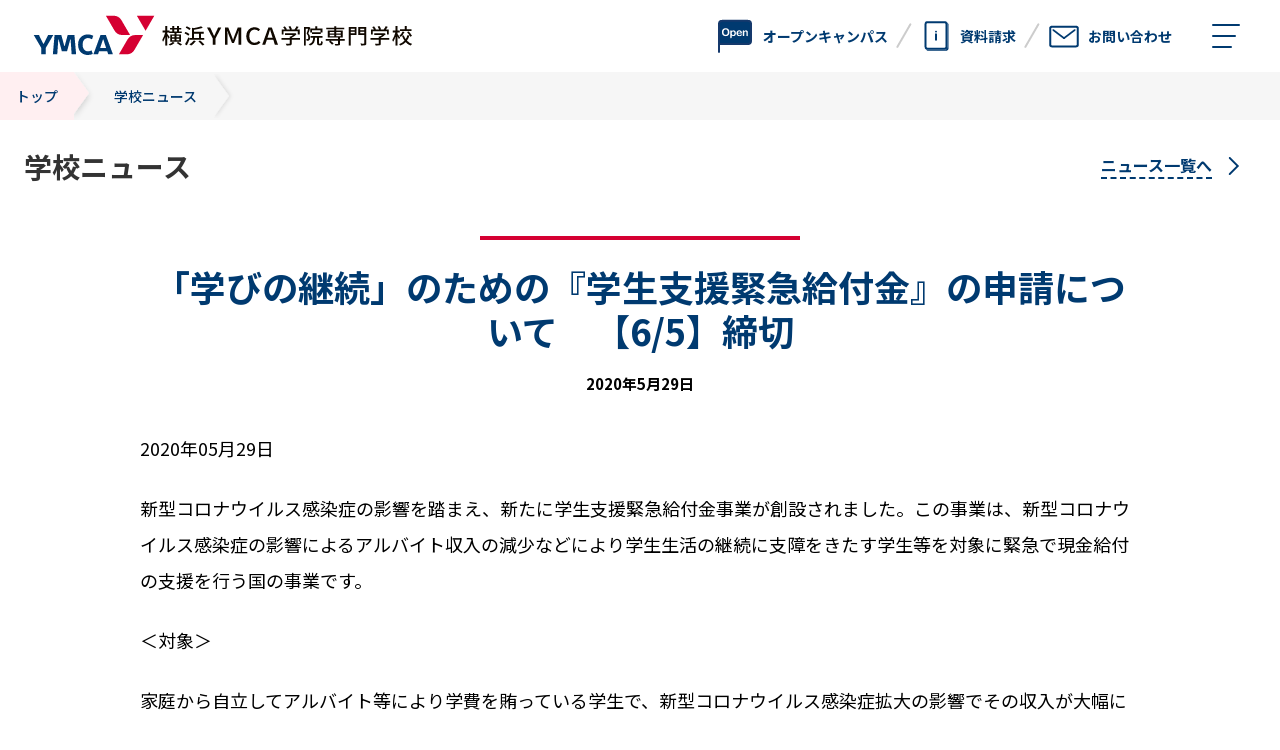

--- FILE ---
content_type: text/html; charset=UTF-8
request_url: https://gakuin.yokohamaymca.ac.jp/news/%E3%80%8C%E5%AD%A6%E3%81%B3%E3%81%AE%E7%B6%99%E7%B6%9A%E3%80%8D%E3%81%AE%E3%81%9F%E3%82%81%E3%81%AE%E3%80%8E%E5%AD%A6%E7%94%9F%E6%94%AF%E6%8F%B4%E7%B7%8A%E6%80%A5%E7%B5%A6%E4%BB%98%E9%87%91%E3%80%8F/
body_size: 17364
content:
<!DOCTYPE html>
<!--  Last Published: Mon Jan 30 2023 07:59:12 GMT+0000 (Coordinated Universal Time)  -->
<html lang="ja">
    <head>
        <meta charset="UTF-8">
        <meta content="width=device-width, initial-scale=1" name="viewport">
        <link href="https://fonts.googleapis.com" rel="preconnect">
        <link href="https://fonts.gstatic.com" rel="preconnect" crossorigin="anonymous">
        <!-- [if lt IE 9]><script src="https://cdnjs.cloudflare.com/ajax/libs/html5shiv/3.7.3/html5shiv.min.js" type="text/javascript"></script><![endif] -->
        <link href="https://gakuin.yokohamaymca.ac.jp/wp-content/themes/ymca_gakuin_2023/images/favicon.png" rel="shortcut icon" type="image/x-icon">
        <link href="https://gakuin.yokohamaymca.ac.jp/wp-content/themes/ymca_gakuin_2023/images/webclip.png" rel="apple-touch-icon">
        <style></style>
        <link rel="pingback" href="https://gakuin.yokohamaymca.ac.jp/xmlrpc.php">
        <meta name='robots' content='index, follow, max-image-preview:large, max-snippet:-1, max-video-preview:-1' />

	<!-- This site is optimized with the Yoast SEO plugin v26.5 - https://yoast.com/wordpress/plugins/seo/ -->
	<title>「学びの継続」のための『学生支援緊急給付金』の申請について　【6/5】締切 | 横浜YMCA学院専門学校</title>
	<meta name="description" content="2020年05月29日" />
	<link rel="canonical" href="https://gakuin.yokohamaymca.ac.jp/news/「学びの継続」のための『学生支援緊急給付金』/" />
	<meta property="og:locale" content="ja_JP" />
	<meta property="og:type" content="article" />
	<meta property="og:title" content="「学びの継続」のための『学生支援緊急給付金』の申請について　【6/5】締切 | 横浜YMCA学院専門学校" />
	<meta property="og:description" content="2020年05月29日" />
	<meta property="og:url" content="https://gakuin.yokohamaymca.ac.jp/news/「学びの継続」のための『学生支援緊急給付金』/" />
	<meta property="og:site_name" content="横浜YMCA学院専門学校" />
	<meta property="article:publisher" content="https://www.facebook.com/ymcagakuinjls/" />
	<meta property="article:modified_time" content="2023-03-01T02:19:06+00:00" />
	<meta property="og:image" content="https://gakuin.yokohamaymca.ac.jp/wp-content/uploads/2023/02/sampleimage.jpg" />
	<meta property="og:image:width" content="1024" />
	<meta property="og:image:height" content="768" />
	<meta property="og:image:type" content="image/jpeg" />
	<meta name="twitter:card" content="summary_large_image" />
	<meta name="twitter:site" content="@YMCA_gaku" />
	<script type="application/ld+json" class="yoast-schema-graph">{"@context":"https://schema.org","@graph":[{"@type":"WebPage","@id":"https://gakuin.yokohamaymca.ac.jp/news/%e3%80%8c%e5%ad%a6%e3%81%b3%e3%81%ae%e7%b6%99%e7%b6%9a%e3%80%8d%e3%81%ae%e3%81%9f%e3%82%81%e3%81%ae%e3%80%8e%e5%ad%a6%e7%94%9f%e6%94%af%e6%8f%b4%e7%b7%8a%e6%80%a5%e7%b5%a6%e4%bb%98%e9%87%91%e3%80%8f/","url":"https://gakuin.yokohamaymca.ac.jp/news/%e3%80%8c%e5%ad%a6%e3%81%b3%e3%81%ae%e7%b6%99%e7%b6%9a%e3%80%8d%e3%81%ae%e3%81%9f%e3%82%81%e3%81%ae%e3%80%8e%e5%ad%a6%e7%94%9f%e6%94%af%e6%8f%b4%e7%b7%8a%e6%80%a5%e7%b5%a6%e4%bb%98%e9%87%91%e3%80%8f/","name":"「学びの継続」のための『学生支援緊急給付金』の申請について　【6/5】締切 | 横浜YMCA学院専門学校","isPartOf":{"@id":"https://gakuin.yokohamaymca.ac.jp/#website"},"primaryImageOfPage":{"@id":"https://gakuin.yokohamaymca.ac.jp/news/%e3%80%8c%e5%ad%a6%e3%81%b3%e3%81%ae%e7%b6%99%e7%b6%9a%e3%80%8d%e3%81%ae%e3%81%9f%e3%82%81%e3%81%ae%e3%80%8e%e5%ad%a6%e7%94%9f%e6%94%af%e6%8f%b4%e7%b7%8a%e6%80%a5%e7%b5%a6%e4%bb%98%e9%87%91%e3%80%8f/#primaryimage"},"image":{"@id":"https://gakuin.yokohamaymca.ac.jp/news/%e3%80%8c%e5%ad%a6%e3%81%b3%e3%81%ae%e7%b6%99%e7%b6%9a%e3%80%8d%e3%81%ae%e3%81%9f%e3%82%81%e3%81%ae%e3%80%8e%e5%ad%a6%e7%94%9f%e6%94%af%e6%8f%b4%e7%b7%8a%e6%80%a5%e7%b5%a6%e4%bb%98%e9%87%91%e3%80%8f/#primaryimage"},"thumbnailUrl":"https://gakuin.yokohamaymca.ac.jp/wp-content/uploads/2023/02/sampleimage.jpg","datePublished":"2020-05-29T08:17:13+00:00","dateModified":"2023-03-01T02:19:06+00:00","description":"2020年05月29日","breadcrumb":{"@id":"https://gakuin.yokohamaymca.ac.jp/news/%e3%80%8c%e5%ad%a6%e3%81%b3%e3%81%ae%e7%b6%99%e7%b6%9a%e3%80%8d%e3%81%ae%e3%81%9f%e3%82%81%e3%81%ae%e3%80%8e%e5%ad%a6%e7%94%9f%e6%94%af%e6%8f%b4%e7%b7%8a%e6%80%a5%e7%b5%a6%e4%bb%98%e9%87%91%e3%80%8f/#breadcrumb"},"inLanguage":"ja","potentialAction":[{"@type":"ReadAction","target":["https://gakuin.yokohamaymca.ac.jp/news/%e3%80%8c%e5%ad%a6%e3%81%b3%e3%81%ae%e7%b6%99%e7%b6%9a%e3%80%8d%e3%81%ae%e3%81%9f%e3%82%81%e3%81%ae%e3%80%8e%e5%ad%a6%e7%94%9f%e6%94%af%e6%8f%b4%e7%b7%8a%e6%80%a5%e7%b5%a6%e4%bb%98%e9%87%91%e3%80%8f/"]}]},{"@type":"ImageObject","inLanguage":"ja","@id":"https://gakuin.yokohamaymca.ac.jp/news/%e3%80%8c%e5%ad%a6%e3%81%b3%e3%81%ae%e7%b6%99%e7%b6%9a%e3%80%8d%e3%81%ae%e3%81%9f%e3%82%81%e3%81%ae%e3%80%8e%e5%ad%a6%e7%94%9f%e6%94%af%e6%8f%b4%e7%b7%8a%e6%80%a5%e7%b5%a6%e4%bb%98%e9%87%91%e3%80%8f/#primaryimage","url":"https://gakuin.yokohamaymca.ac.jp/wp-content/uploads/2023/02/sampleimage.jpg","contentUrl":"https://gakuin.yokohamaymca.ac.jp/wp-content/uploads/2023/02/sampleimage.jpg","width":1024,"height":768},{"@type":"BreadcrumbList","@id":"https://gakuin.yokohamaymca.ac.jp/news/%e3%80%8c%e5%ad%a6%e3%81%b3%e3%81%ae%e7%b6%99%e7%b6%9a%e3%80%8d%e3%81%ae%e3%81%9f%e3%82%81%e3%81%ae%e3%80%8e%e5%ad%a6%e7%94%9f%e6%94%af%e6%8f%b4%e7%b7%8a%e6%80%a5%e7%b5%a6%e4%bb%98%e9%87%91%e3%80%8f/#breadcrumb","itemListElement":[{"@type":"ListItem","position":1,"name":"ホーム","item":"https://gakuin.yokohamaymca.ac.jp/"},{"@type":"ListItem","position":2,"name":"学校ニュース","item":"https://gakuin.yokohamaymca.ac.jp/news/"},{"@type":"ListItem","position":3,"name":"「学びの継続」のための『学生支援緊急給付金』の申請について　【6/5】締切"}]},{"@type":"WebSite","@id":"https://gakuin.yokohamaymca.ac.jp/#website","url":"https://gakuin.yokohamaymca.ac.jp/","name":"横浜YMCA学院専門学校","description":"横浜YMCA学院専門学校","publisher":{"@id":"https://gakuin.yokohamaymca.ac.jp/#organization"},"alternateName":"横浜YMCA学院専門学校","potentialAction":[{"@type":"SearchAction","target":{"@type":"EntryPoint","urlTemplate":"https://gakuin.yokohamaymca.ac.jp/?s={search_term_string}"},"query-input":{"@type":"PropertyValueSpecification","valueRequired":true,"valueName":"search_term_string"}}],"inLanguage":"ja"},{"@type":"Organization","@id":"https://gakuin.yokohamaymca.ac.jp/#organization","name":"横浜YMCA学院専門学校","alternateName":"横浜YMCA学院専門学校","url":"https://gakuin.yokohamaymca.ac.jp/","logo":{"@type":"ImageObject","inLanguage":"ja","@id":"https://gakuin.yokohamaymca.ac.jp/#/schema/logo/image/","url":"https://gakuin.yokohamaymca.ac.jp/wp-content/uploads/2023/03/ymcalogo.png","contentUrl":"https://gakuin.yokohamaymca.ac.jp/wp-content/uploads/2023/03/ymcalogo.png","width":512,"height":512,"caption":"横浜YMCA学院専門学校"},"image":{"@id":"https://gakuin.yokohamaymca.ac.jp/#/schema/logo/image/"},"sameAs":["https://www.facebook.com/ymcagakuinjls/","https://x.com/YMCA_gaku"]}]}</script>
	<!-- / Yoast SEO plugin. -->


<link rel='dns-prefetch' href='//ajax.googleapis.com' />
<link rel='dns-prefetch' href='//d3e54v103j8qbb.cloudfront.net' />
<link rel='dns-prefetch' href='//www.googletagmanager.com' />
<link rel="alternate" type="application/rss+xml" title="横浜YMCA学院専門学校 &raquo; フィード" href="https://gakuin.yokohamaymca.ac.jp/feed/" />
<link rel="alternate" type="application/rss+xml" title="横浜YMCA学院専門学校 &raquo; コメントフィード" href="https://gakuin.yokohamaymca.ac.jp/comments/feed/" />
<script type="text/javascript">
/* <![CDATA[ */
window._wpemojiSettings = {"baseUrl":"https:\/\/s.w.org\/images\/core\/emoji\/16.0.1\/72x72\/","ext":".png","svgUrl":"https:\/\/s.w.org\/images\/core\/emoji\/16.0.1\/svg\/","svgExt":".svg","source":{"concatemoji":"https:\/\/gakuin.yokohamaymca.ac.jp\/wp-includes\/js\/wp-emoji-release.min.js?ver=6.8.3"}};
/*! This file is auto-generated */
!function(s,n){var o,i,e;function c(e){try{var t={supportTests:e,timestamp:(new Date).valueOf()};sessionStorage.setItem(o,JSON.stringify(t))}catch(e){}}function p(e,t,n){e.clearRect(0,0,e.canvas.width,e.canvas.height),e.fillText(t,0,0);var t=new Uint32Array(e.getImageData(0,0,e.canvas.width,e.canvas.height).data),a=(e.clearRect(0,0,e.canvas.width,e.canvas.height),e.fillText(n,0,0),new Uint32Array(e.getImageData(0,0,e.canvas.width,e.canvas.height).data));return t.every(function(e,t){return e===a[t]})}function u(e,t){e.clearRect(0,0,e.canvas.width,e.canvas.height),e.fillText(t,0,0);for(var n=e.getImageData(16,16,1,1),a=0;a<n.data.length;a++)if(0!==n.data[a])return!1;return!0}function f(e,t,n,a){switch(t){case"flag":return n(e,"\ud83c\udff3\ufe0f\u200d\u26a7\ufe0f","\ud83c\udff3\ufe0f\u200b\u26a7\ufe0f")?!1:!n(e,"\ud83c\udde8\ud83c\uddf6","\ud83c\udde8\u200b\ud83c\uddf6")&&!n(e,"\ud83c\udff4\udb40\udc67\udb40\udc62\udb40\udc65\udb40\udc6e\udb40\udc67\udb40\udc7f","\ud83c\udff4\u200b\udb40\udc67\u200b\udb40\udc62\u200b\udb40\udc65\u200b\udb40\udc6e\u200b\udb40\udc67\u200b\udb40\udc7f");case"emoji":return!a(e,"\ud83e\udedf")}return!1}function g(e,t,n,a){var r="undefined"!=typeof WorkerGlobalScope&&self instanceof WorkerGlobalScope?new OffscreenCanvas(300,150):s.createElement("canvas"),o=r.getContext("2d",{willReadFrequently:!0}),i=(o.textBaseline="top",o.font="600 32px Arial",{});return e.forEach(function(e){i[e]=t(o,e,n,a)}),i}function t(e){var t=s.createElement("script");t.src=e,t.defer=!0,s.head.appendChild(t)}"undefined"!=typeof Promise&&(o="wpEmojiSettingsSupports",i=["flag","emoji"],n.supports={everything:!0,everythingExceptFlag:!0},e=new Promise(function(e){s.addEventListener("DOMContentLoaded",e,{once:!0})}),new Promise(function(t){var n=function(){try{var e=JSON.parse(sessionStorage.getItem(o));if("object"==typeof e&&"number"==typeof e.timestamp&&(new Date).valueOf()<e.timestamp+604800&&"object"==typeof e.supportTests)return e.supportTests}catch(e){}return null}();if(!n){if("undefined"!=typeof Worker&&"undefined"!=typeof OffscreenCanvas&&"undefined"!=typeof URL&&URL.createObjectURL&&"undefined"!=typeof Blob)try{var e="postMessage("+g.toString()+"("+[JSON.stringify(i),f.toString(),p.toString(),u.toString()].join(",")+"));",a=new Blob([e],{type:"text/javascript"}),r=new Worker(URL.createObjectURL(a),{name:"wpTestEmojiSupports"});return void(r.onmessage=function(e){c(n=e.data),r.terminate(),t(n)})}catch(e){}c(n=g(i,f,p,u))}t(n)}).then(function(e){for(var t in e)n.supports[t]=e[t],n.supports.everything=n.supports.everything&&n.supports[t],"flag"!==t&&(n.supports.everythingExceptFlag=n.supports.everythingExceptFlag&&n.supports[t]);n.supports.everythingExceptFlag=n.supports.everythingExceptFlag&&!n.supports.flag,n.DOMReady=!1,n.readyCallback=function(){n.DOMReady=!0}}).then(function(){return e}).then(function(){var e;n.supports.everything||(n.readyCallback(),(e=n.source||{}).concatemoji?t(e.concatemoji):e.wpemoji&&e.twemoji&&(t(e.twemoji),t(e.wpemoji)))}))}((window,document),window._wpemojiSettings);
/* ]]> */
</script>
<style id='wp-emoji-styles-inline-css' type='text/css'>

	img.wp-smiley, img.emoji {
		display: inline !important;
		border: none !important;
		box-shadow: none !important;
		height: 1em !important;
		width: 1em !important;
		margin: 0 0.07em !important;
		vertical-align: -0.1em !important;
		background: none !important;
		padding: 0 !important;
	}
</style>
<link rel='stylesheet' id='wp-block-library-css' href='https://gakuin.yokohamaymca.ac.jp/wp-includes/css/dist/block-library/style.min.css?ver=6.8.3' type='text/css' media='all' />
<style id='classic-theme-styles-inline-css' type='text/css'>
/*! This file is auto-generated */
.wp-block-button__link{color:#fff;background-color:#32373c;border-radius:9999px;box-shadow:none;text-decoration:none;padding:calc(.667em + 2px) calc(1.333em + 2px);font-size:1.125em}.wp-block-file__button{background:#32373c;color:#fff;text-decoration:none}
</style>
<style id='safe-svg-svg-icon-style-inline-css' type='text/css'>
.safe-svg-cover{text-align:center}.safe-svg-cover .safe-svg-inside{display:inline-block;max-width:100%}.safe-svg-cover svg{fill:currentColor;height:100%;max-height:100%;max-width:100%;width:100%}

</style>
<style id='global-styles-inline-css' type='text/css'>
:root{--wp--preset--aspect-ratio--square: 1;--wp--preset--aspect-ratio--4-3: 4/3;--wp--preset--aspect-ratio--3-4: 3/4;--wp--preset--aspect-ratio--3-2: 3/2;--wp--preset--aspect-ratio--2-3: 2/3;--wp--preset--aspect-ratio--16-9: 16/9;--wp--preset--aspect-ratio--9-16: 9/16;--wp--preset--color--black: #000000;--wp--preset--color--cyan-bluish-gray: #abb8c3;--wp--preset--color--white: #ffffff;--wp--preset--color--pale-pink: #f78da7;--wp--preset--color--vivid-red: #cf2e2e;--wp--preset--color--luminous-vivid-orange: #ff6900;--wp--preset--color--luminous-vivid-amber: #fcb900;--wp--preset--color--light-green-cyan: #7bdcb5;--wp--preset--color--vivid-green-cyan: #00d084;--wp--preset--color--pale-cyan-blue: #8ed1fc;--wp--preset--color--vivid-cyan-blue: #0693e3;--wp--preset--color--vivid-purple: #9b51e0;--wp--preset--gradient--vivid-cyan-blue-to-vivid-purple: linear-gradient(135deg,rgba(6,147,227,1) 0%,rgb(155,81,224) 100%);--wp--preset--gradient--light-green-cyan-to-vivid-green-cyan: linear-gradient(135deg,rgb(122,220,180) 0%,rgb(0,208,130) 100%);--wp--preset--gradient--luminous-vivid-amber-to-luminous-vivid-orange: linear-gradient(135deg,rgba(252,185,0,1) 0%,rgba(255,105,0,1) 100%);--wp--preset--gradient--luminous-vivid-orange-to-vivid-red: linear-gradient(135deg,rgba(255,105,0,1) 0%,rgb(207,46,46) 100%);--wp--preset--gradient--very-light-gray-to-cyan-bluish-gray: linear-gradient(135deg,rgb(238,238,238) 0%,rgb(169,184,195) 100%);--wp--preset--gradient--cool-to-warm-spectrum: linear-gradient(135deg,rgb(74,234,220) 0%,rgb(151,120,209) 20%,rgb(207,42,186) 40%,rgb(238,44,130) 60%,rgb(251,105,98) 80%,rgb(254,248,76) 100%);--wp--preset--gradient--blush-light-purple: linear-gradient(135deg,rgb(255,206,236) 0%,rgb(152,150,240) 100%);--wp--preset--gradient--blush-bordeaux: linear-gradient(135deg,rgb(254,205,165) 0%,rgb(254,45,45) 50%,rgb(107,0,62) 100%);--wp--preset--gradient--luminous-dusk: linear-gradient(135deg,rgb(255,203,112) 0%,rgb(199,81,192) 50%,rgb(65,88,208) 100%);--wp--preset--gradient--pale-ocean: linear-gradient(135deg,rgb(255,245,203) 0%,rgb(182,227,212) 50%,rgb(51,167,181) 100%);--wp--preset--gradient--electric-grass: linear-gradient(135deg,rgb(202,248,128) 0%,rgb(113,206,126) 100%);--wp--preset--gradient--midnight: linear-gradient(135deg,rgb(2,3,129) 0%,rgb(40,116,252) 100%);--wp--preset--font-size--small: 13px;--wp--preset--font-size--medium: 20px;--wp--preset--font-size--large: 36px;--wp--preset--font-size--x-large: 42px;--wp--preset--spacing--20: 0.44rem;--wp--preset--spacing--30: 0.67rem;--wp--preset--spacing--40: 1rem;--wp--preset--spacing--50: 1.5rem;--wp--preset--spacing--60: 2.25rem;--wp--preset--spacing--70: 3.38rem;--wp--preset--spacing--80: 5.06rem;--wp--preset--shadow--natural: 6px 6px 9px rgba(0, 0, 0, 0.2);--wp--preset--shadow--deep: 12px 12px 50px rgba(0, 0, 0, 0.4);--wp--preset--shadow--sharp: 6px 6px 0px rgba(0, 0, 0, 0.2);--wp--preset--shadow--outlined: 6px 6px 0px -3px rgba(255, 255, 255, 1), 6px 6px rgba(0, 0, 0, 1);--wp--preset--shadow--crisp: 6px 6px 0px rgba(0, 0, 0, 1);}:where(.is-layout-flex){gap: 0.5em;}:where(.is-layout-grid){gap: 0.5em;}body .is-layout-flex{display: flex;}.is-layout-flex{flex-wrap: wrap;align-items: center;}.is-layout-flex > :is(*, div){margin: 0;}body .is-layout-grid{display: grid;}.is-layout-grid > :is(*, div){margin: 0;}:where(.wp-block-columns.is-layout-flex){gap: 2em;}:where(.wp-block-columns.is-layout-grid){gap: 2em;}:where(.wp-block-post-template.is-layout-flex){gap: 1.25em;}:where(.wp-block-post-template.is-layout-grid){gap: 1.25em;}.has-black-color{color: var(--wp--preset--color--black) !important;}.has-cyan-bluish-gray-color{color: var(--wp--preset--color--cyan-bluish-gray) !important;}.has-white-color{color: var(--wp--preset--color--white) !important;}.has-pale-pink-color{color: var(--wp--preset--color--pale-pink) !important;}.has-vivid-red-color{color: var(--wp--preset--color--vivid-red) !important;}.has-luminous-vivid-orange-color{color: var(--wp--preset--color--luminous-vivid-orange) !important;}.has-luminous-vivid-amber-color{color: var(--wp--preset--color--luminous-vivid-amber) !important;}.has-light-green-cyan-color{color: var(--wp--preset--color--light-green-cyan) !important;}.has-vivid-green-cyan-color{color: var(--wp--preset--color--vivid-green-cyan) !important;}.has-pale-cyan-blue-color{color: var(--wp--preset--color--pale-cyan-blue) !important;}.has-vivid-cyan-blue-color{color: var(--wp--preset--color--vivid-cyan-blue) !important;}.has-vivid-purple-color{color: var(--wp--preset--color--vivid-purple) !important;}.has-black-background-color{background-color: var(--wp--preset--color--black) !important;}.has-cyan-bluish-gray-background-color{background-color: var(--wp--preset--color--cyan-bluish-gray) !important;}.has-white-background-color{background-color: var(--wp--preset--color--white) !important;}.has-pale-pink-background-color{background-color: var(--wp--preset--color--pale-pink) !important;}.has-vivid-red-background-color{background-color: var(--wp--preset--color--vivid-red) !important;}.has-luminous-vivid-orange-background-color{background-color: var(--wp--preset--color--luminous-vivid-orange) !important;}.has-luminous-vivid-amber-background-color{background-color: var(--wp--preset--color--luminous-vivid-amber) !important;}.has-light-green-cyan-background-color{background-color: var(--wp--preset--color--light-green-cyan) !important;}.has-vivid-green-cyan-background-color{background-color: var(--wp--preset--color--vivid-green-cyan) !important;}.has-pale-cyan-blue-background-color{background-color: var(--wp--preset--color--pale-cyan-blue) !important;}.has-vivid-cyan-blue-background-color{background-color: var(--wp--preset--color--vivid-cyan-blue) !important;}.has-vivid-purple-background-color{background-color: var(--wp--preset--color--vivid-purple) !important;}.has-black-border-color{border-color: var(--wp--preset--color--black) !important;}.has-cyan-bluish-gray-border-color{border-color: var(--wp--preset--color--cyan-bluish-gray) !important;}.has-white-border-color{border-color: var(--wp--preset--color--white) !important;}.has-pale-pink-border-color{border-color: var(--wp--preset--color--pale-pink) !important;}.has-vivid-red-border-color{border-color: var(--wp--preset--color--vivid-red) !important;}.has-luminous-vivid-orange-border-color{border-color: var(--wp--preset--color--luminous-vivid-orange) !important;}.has-luminous-vivid-amber-border-color{border-color: var(--wp--preset--color--luminous-vivid-amber) !important;}.has-light-green-cyan-border-color{border-color: var(--wp--preset--color--light-green-cyan) !important;}.has-vivid-green-cyan-border-color{border-color: var(--wp--preset--color--vivid-green-cyan) !important;}.has-pale-cyan-blue-border-color{border-color: var(--wp--preset--color--pale-cyan-blue) !important;}.has-vivid-cyan-blue-border-color{border-color: var(--wp--preset--color--vivid-cyan-blue) !important;}.has-vivid-purple-border-color{border-color: var(--wp--preset--color--vivid-purple) !important;}.has-vivid-cyan-blue-to-vivid-purple-gradient-background{background: var(--wp--preset--gradient--vivid-cyan-blue-to-vivid-purple) !important;}.has-light-green-cyan-to-vivid-green-cyan-gradient-background{background: var(--wp--preset--gradient--light-green-cyan-to-vivid-green-cyan) !important;}.has-luminous-vivid-amber-to-luminous-vivid-orange-gradient-background{background: var(--wp--preset--gradient--luminous-vivid-amber-to-luminous-vivid-orange) !important;}.has-luminous-vivid-orange-to-vivid-red-gradient-background{background: var(--wp--preset--gradient--luminous-vivid-orange-to-vivid-red) !important;}.has-very-light-gray-to-cyan-bluish-gray-gradient-background{background: var(--wp--preset--gradient--very-light-gray-to-cyan-bluish-gray) !important;}.has-cool-to-warm-spectrum-gradient-background{background: var(--wp--preset--gradient--cool-to-warm-spectrum) !important;}.has-blush-light-purple-gradient-background{background: var(--wp--preset--gradient--blush-light-purple) !important;}.has-blush-bordeaux-gradient-background{background: var(--wp--preset--gradient--blush-bordeaux) !important;}.has-luminous-dusk-gradient-background{background: var(--wp--preset--gradient--luminous-dusk) !important;}.has-pale-ocean-gradient-background{background: var(--wp--preset--gradient--pale-ocean) !important;}.has-electric-grass-gradient-background{background: var(--wp--preset--gradient--electric-grass) !important;}.has-midnight-gradient-background{background: var(--wp--preset--gradient--midnight) !important;}.has-small-font-size{font-size: var(--wp--preset--font-size--small) !important;}.has-medium-font-size{font-size: var(--wp--preset--font-size--medium) !important;}.has-large-font-size{font-size: var(--wp--preset--font-size--large) !important;}.has-x-large-font-size{font-size: var(--wp--preset--font-size--x-large) !important;}
:where(.wp-block-post-template.is-layout-flex){gap: 1.25em;}:where(.wp-block-post-template.is-layout-grid){gap: 1.25em;}
:where(.wp-block-columns.is-layout-flex){gap: 2em;}:where(.wp-block-columns.is-layout-grid){gap: 2em;}
:root :where(.wp-block-pullquote){font-size: 1.5em;line-height: 1.6;}
</style>
<link rel='stylesheet' id='ymca_gakuin_2023-normalize-css' href='https://gakuin.yokohamaymca.ac.jp/wp-content/themes/ymca_gakuin_2023/css/normalize.css?ver=1.0.92' type='text/css' media='all' />
<link rel='stylesheet' id='ymca_gakuin_2023-webflow-css' href='https://gakuin.yokohamaymca.ac.jp/wp-content/themes/ymca_gakuin_2023/css/webflow.css?ver=1.0.92' type='text/css' media='all' />
<link rel='stylesheet' id='ymca_gakuin_2023-hengbangymcawebflow-css' href='https://gakuin.yokohamaymca.ac.jp/wp-content/themes/ymca_gakuin_2023/css/heng-bang-ymca.webflow.css?ver=1.0.92' type='text/css' media='all' />
<link rel='stylesheet' id='ymca_gakuin_2023-thds_calendar-css' href='https://gakuin.yokohamaymca.ac.jp/wp-content/themes/ymca_gakuin_2023/css/thds_calendar.css?ver=1.0.92' type='text/css' media='all' />
<link rel='stylesheet' id='ymca_gakuin_2023-style-css' href='https://gakuin.yokohamaymca.ac.jp/wp-content/themes/ymca_gakuin_2023/style.css?ver=1.0.92' type='text/css' media='all' />
<script type="text/javascript" src="https://ajax.googleapis.com/ajax/libs/webfont/1.6.26/webfont.js?ver=1.0.92" id="ymca_gakuin_2023-webfont-js"></script>
<script type="text/javascript" id="inline-script-1-js-after">
/* <![CDATA[ */
WebFont.load({  google: {    families: ["Noto Sans JP:regular,500,700:japanese,latin"]  }});
/* ]]> */
</script>
<script type="text/javascript" id="inline-script-2-js-after">
/* <![CDATA[ */
!function(o,c){var n=c.documentElement,t=" w-mod-";n.className+=t+"js",("ontouchstart"in o||o.DocumentTouch&&c instanceof DocumentTouch)&&(n.className+=t+"touch")}(window,document);
/* ]]> */
</script>
<script type="text/javascript" id="inline-script-3-js-after">
/* <![CDATA[ */
/* Pinegrow Interactions, do not remove */ (function(){try{if(!document.documentElement.hasAttribute('data-pg-ia-disabled')) { window.pgia_small_mq=typeof pgia_small_mq=='string'?pgia_small_mq:'(max-width:767px)';window.pgia_large_mq=typeof pgia_large_mq=='string'?pgia_large_mq:'(min-width:768px)';var style = document.createElement('style');var pgcss='html:not(.pg-ia-no-preview) [data-pg-ia-hide=""] {opacity:0;visibility:hidden;}html:not(.pg-ia-no-preview) [data-pg-ia-show=""] {opacity:1;visibility:visible;display:block;}';if(document.documentElement.hasAttribute('data-pg-id') && document.documentElement.hasAttribute('data-pg-mobile')) {pgia_small_mq='(min-width:0)';pgia_large_mq='(min-width:99999px)'} pgcss+='@media ' + pgia_small_mq + '{ html:not(.pg-ia-no-preview) [data-pg-ia-hide="mobile"] {opacity:0;visibility:hidden;}html:not(.pg-ia-no-preview) [data-pg-ia-show="mobile"] {opacity:1;visibility:visible;display:block;}}';pgcss+='@media ' + pgia_large_mq + '{html:not(.pg-ia-no-preview) [data-pg-ia-hide="desktop"] {opacity:0;visibility:hidden;}html:not(.pg-ia-no-preview) [data-pg-ia-show="desktop"] {opacity:1;visibility:visible;display:block;}}';style.innerHTML=pgcss;document.querySelector('head').appendChild(style);}}catch(e){console&&console.log(e);}})()
/* ]]> */
</script>

<!-- Site Kit によって追加された Google タグ（gtag.js）スニペット -->
<!-- Google アナリティクス スニペット (Site Kit が追加) -->
<script type="text/javascript" src="https://www.googletagmanager.com/gtag/js?id=GT-MQD9BGD" id="google_gtagjs-js" async></script>
<script type="text/javascript" id="google_gtagjs-js-after">
/* <![CDATA[ */
window.dataLayer = window.dataLayer || [];function gtag(){dataLayer.push(arguments);}
gtag("set","linker",{"domains":["gakuin.yokohamaymca.ac.jp"]});
gtag("js", new Date());
gtag("set", "developer_id.dZTNiMT", true);
gtag("config", "GT-MQD9BGD");
/* ]]> */
</script>
<link rel="https://api.w.org/" href="https://gakuin.yokohamaymca.ac.jp/wp-json/" /><link rel="EditURI" type="application/rsd+xml" title="RSD" href="https://gakuin.yokohamaymca.ac.jp/xmlrpc.php?rsd" />
<meta name="generator" content="WordPress 6.8.3" />
<link rel='shortlink' href='https://gakuin.yokohamaymca.ac.jp/?p=1513' />
<link rel="alternate" title="oEmbed (JSON)" type="application/json+oembed" href="https://gakuin.yokohamaymca.ac.jp/wp-json/oembed/1.0/embed?url=https%3A%2F%2Fgakuin.yokohamaymca.ac.jp%2Fnews%2F%25e3%2580%258c%25e5%25ad%25a6%25e3%2581%25b3%25e3%2581%25ae%25e7%25b6%2599%25e7%25b6%259a%25e3%2580%258d%25e3%2581%25ae%25e3%2581%259f%25e3%2582%2581%25e3%2581%25ae%25e3%2580%258e%25e5%25ad%25a6%25e7%2594%259f%25e6%2594%25af%25e6%258f%25b4%25e7%25b7%258a%25e6%2580%25a5%25e7%25b5%25a6%25e4%25bb%2598%25e9%2587%2591%25e3%2580%258f%2F" />
<link rel="alternate" title="oEmbed (XML)" type="text/xml+oembed" href="https://gakuin.yokohamaymca.ac.jp/wp-json/oembed/1.0/embed?url=https%3A%2F%2Fgakuin.yokohamaymca.ac.jp%2Fnews%2F%25e3%2580%258c%25e5%25ad%25a6%25e3%2581%25b3%25e3%2581%25ae%25e7%25b6%2599%25e7%25b6%259a%25e3%2580%258d%25e3%2581%25ae%25e3%2581%259f%25e3%2582%2581%25e3%2581%25ae%25e3%2580%258e%25e5%25ad%25a6%25e7%2594%259f%25e6%2594%25af%25e6%258f%25b4%25e7%25b7%258a%25e6%2580%25a5%25e7%25b5%25a6%25e4%25bb%2598%25e9%2587%2591%25e3%2580%258f%2F&#038;format=xml" />
<meta name="generator" content="Site Kit by Google 1.167.0" /><link rel="icon" href="https://gakuin.yokohamaymca.ac.jp/wp-content/uploads/2023/03/cropped-ymcalogo-32x32.png" sizes="32x32" />
<link rel="icon" href="https://gakuin.yokohamaymca.ac.jp/wp-content/uploads/2023/03/cropped-ymcalogo-192x192.png" sizes="192x192" />
<link rel="apple-touch-icon" href="https://gakuin.yokohamaymca.ac.jp/wp-content/uploads/2023/03/cropped-ymcalogo-180x180.png" />
<meta name="msapplication-TileImage" content="https://gakuin.yokohamaymca.ac.jp/wp-content/uploads/2023/03/cropped-ymcalogo-270x270.png" />
            </head>
    <body data-rsssl=1 class="body wp-singular news-template-default single single-news postid-1513 wp-theme-ymca_gakuin_2023">
                <header class="site_header_wrap">
            <div class="site_header">
                <a href="https://gakuin.yokohamaymca.ac.jp/" class="site_logo_link w-inline-block"><img src="https://gakuin.yokohamaymca.ac.jp/wp-content/themes/ymca_gakuin_2023/images/logo--main.svg" loading="lazy" alt="" class="site_logo_img"><img src="https://gakuin.yokohamaymca.ac.jp/wp-content/themes/ymca_gakuin_2023/images/logo--secondary.svg" loading="lazy" alt="" class="site_logo_img_sp"><img src="https://gakuin.yokohamaymca.ac.jp/wp-content/themes/ymca_gakuin_2023/images/YMCA_collage_logotype.svg" loading="lazy" alt="" class="site_name_img"></a>
                <nav class="site_header_nav">
                    <a href="https://gakuin.yokohamaymca.ac.jp/admission/opencampus/" class="site_header_nav_item w-inline-block"><img src="https://gakuin.yokohamaymca.ac.jp/wp-content/themes/ymca_gakuin_2023/images/icon_open_blue.svg" loading="lazy" alt="" class="site_header_nav_item__img"> <div class="site_header_nav_item__text">オープンキャンパス</div> </a>
                    <img src="https://gakuin.yokohamaymca.ac.jp/wp-content/themes/ymca_gakuin_2023/images/icon_slash.svg" loading="lazy" alt="" class="site_header_nav_slash">
                    <a href="https://docs.google.com/forms/d/1NtPIZWEZUKwckc6DEmqmdIzYb-3pAyQOjjP_1yA_wC8/edit" class="site_header_nav_item w-inline-block"><img src="https://gakuin.yokohamaymca.ac.jp/wp-content/themes/ymca_gakuin_2023/images/icon_info.svg" loading="lazy" alt="" class="site_header_nav_item__img"> <div class="site_header_nav_item__text">資料請求</div> </a>
                    <img src="https://gakuin.yokohamaymca.ac.jp/wp-content/themes/ymca_gakuin_2023/images/icon_slash.svg" loading="lazy" alt="" class="site_header_nav_slash">
                    <a href="https://docs.google.com/forms/d/1vAlAT4xvJOe0rWKUj7jR-hyUyymxYqnV60CfJ3YGUC8/edit" class="site_header_nav_item w-inline-block"><img src="https://gakuin.yokohamaymca.ac.jp/wp-content/themes/ymca_gakuin_2023/images/icon_contact.svg" loading="lazy" alt="" class="site_header_nav_item__img"> <div class="site_header_nav_item__text">お問い合わせ</div> </a>
                    <a href="#" class="site_header_nav__button w-inline-block"> <div class="menu_bar"></div> <div class="menu_bar menu_bar--2nd"></div> <div class="menu_bar menu_bar--3rd"></div> </a>
                </nav>
            </div>
            <div class="site_menu_wrap dist">
                <!--dist でon/off-->
                <div class="site_menu">
                    <div class="site_menu_content">
                        <div class="site_menu_content_page">
                            <div class="site_menu_content_page__item">
                                <div class="site_menu_content_page__item_title">
                                    <div class="site_menu_content_page__item_title_text">学校情報</div>
                                    <img src="https://gakuin.yokohamaymca.ac.jp/wp-content/themes/ymca_gakuin_2023/images/icon_drop_arrow.svg" loading="lazy" alt="" class="site_menu_content_page__item_title_arrow">
                                </div>
                                <ul role="list" class="site_menu_content_page__item_list w-list-unstyled">
                                    <li class="site_menu_content_page__item_list_item"><a class="site_menu_content_page__item_list_item_link w-inline-block" href="https://gakuin.yokohamaymca.ac.jp/about/aboutus/"><div class="site_menu_content_page__item_list_item_link_text">学校案内</div></a><a class="site_menu_content_page__item_list_item_link w-inline-block" href="https://gakuin.yokohamaymca.ac.jp/about/access/"><div class="site_menu_content_page__item_list_item_link_text">アクセス</div></a><a class="site_menu_content_page__item_list_item_link w-inline-block" href="https://gakuin.yokohamaymca.ac.jp/about/facility/"><div class="site_menu_content_page__item_list_item_link_text">施設紹介</div></a><a class="site_menu_content_page__item_list_item_link w-inline-block" href="https://gakuin.yokohamaymca.ac.jp/about/for-school/"><div class="site_menu_content_page__item_list_item_link_text">学校関係者へ</div></a><a class="site_menu_content_page__item_list_item_link w-inline-block" href="https://gakuin.yokohamaymca.ac.jp/about/for-graduate/"><div class="site_menu_content_page__item_list_item_link_text">卒業生の方へ</div></a><a class="site_menu_content_page__item_list_item_link w-inline-block" href="https://gakuin.yokohamaymca.ac.jp/about/information/"><div class="site_menu_content_page__item_list_item_link_text">学校情報公開</div></a><a class="site_menu_content_page__item_list_item_link w-inline-block" href="https://www.yokohamaymca.ac.jp/recruiting/"><div class="site_menu_content_page__item_list_item_link_text">企業の方へ</div></a></li></ul>                                <div class="site_menu_content_page__item_title">
                                    <div class="site_menu_content_page__item_title_text">学科紹介</div>
                                    <img src="https://gakuin.yokohamaymca.ac.jp/wp-content/themes/ymca_gakuin_2023/images/icon_drop_arrow.svg" loading="lazy" alt="" class="site_menu_content_page__item_title_arrow">
                                </div>
                                <ul role="list" class="site_menu_content_page__item_list w-list-unstyled">
                                    <li class="site_menu_content_page__item_list_item"><a class="site_menu_content_page__item_list_item_link w-inline-block" href="https://gakuin.yokohamaymca.ac.jp/course/global-biz/"><div class="site_menu_content_page__item_list_item_link_text">国際情報ビジネス科<br>グローバルビジネスコース</div></a><a class="site_menu_content_page__item_list_item_link w-inline-block" href="https://gakuin.yokohamaymca.ac.jp/course/hotel-tourism-biz/"><div class="site_menu_content_page__item_list_item_link_text">国際情報ビジネス科<br>ホテル・観光ビジネスコース</div></a><a class="site_menu_content_page__item_list_item_link w-inline-block" href="https://gakuin.yokohamaymca.ac.jp/course/sagyo/"><div class="site_menu_content_page__item_list_item_link_text">作業療法科</div></a><a class="site_menu_content_page__item_list_item_link w-inline-block" href="https://www.yokohamaymca.ac.jp/jls/"><div class="site_menu_content_page__item_list_item_link_text">日本語学科</div></a></li></ul>                            </div>
                            <div class="site_menu_content_page__item">
                                <div class="site_menu_content_page__item_title">
                                    <div class="site_menu_content_page__item_title_text">キャンパスライフ</div>
                                    <img src="https://gakuin.yokohamaymca.ac.jp/wp-content/themes/ymca_gakuin_2023/images/icon_drop_arrow.svg" loading="lazy" alt="" class="site_menu_content_page__item_title_arrow">
                                </div>
                                <ul role="list" class="site_menu_content_page__item_list w-list-unstyled">
                                    <li class="site_menu_content_page__item_list_item"><a class="site_menu_content_page__item_list_item_link w-inline-block" href="https://gakuin.yokohamaymca.ac.jp/campuslife/calendar/"><div class="site_menu_content_page__item_list_item_link_text">キャンパスカレンダー</div></a><a class="site_menu_content_page__item_list_item_link w-inline-block" href="https://gakuin.yokohamaymca.ac.jp/campuslife/volunteer/"><div class="site_menu_content_page__item_list_item_link_text">ボランティア活動</div></a><a class="site_menu_content_page__item_list_item_link w-inline-block" href="https://gakuin.yokohamaymca.ac.jp/campuslife/graduate_voice/"><div class="site_menu_content_page__item_list_item_link_text">卒業生voice</div></a></li></ul>                                <div class="site_menu_content_page__item_title">
                                    <div class="site_menu_content_page__item_title_text">入学案内</div>
                                    <img src="https://gakuin.yokohamaymca.ac.jp/wp-content/themes/ymca_gakuin_2023/images/icon_drop_arrow.svg" loading="lazy" alt="" class="site_menu_content_page__item_title_arrow">
                                </div>
                                <ul role="list" class="site_menu_content_page__item_list w-list-unstyled">
                                    <li class="site_menu_content_page__item_list_item"><a class="site_menu_content_page__item_list_item_link w-inline-block" href="https://gakuin.yokohamaymca.ac.jp/admission/opencampus/"><div class="site_menu_content_page__item_list_item_link_text">オープンキャンパス</div></a><a class="site_menu_content_page__item_list_item_link w-inline-block" href="https://gakuin.yokohamaymca.ac.jp/admission/examination/"><div class="site_menu_content_page__item_list_item_link_text">入学試験</div></a><a class="site_menu_content_page__item_list_item_link w-inline-block" href="https://gakuin.yokohamaymca.ac.jp/admission/ao/"><div class="site_menu_content_page__item_list_item_link_text">総合型選抜（AO）入試</div></a><a class="site_menu_content_page__item_list_item_link w-inline-block" href="https://gakuin.yokohamaymca.ac.jp/admission/ryugaku/"><div class="site_menu_content_page__item_list_item_link_text">留学生入学試験</div></a><a class="site_menu_content_page__item_list_item_link w-inline-block" href="https://gakuin.yokohamaymca.ac.jp/admission/fee/"><div class="site_menu_content_page__item_list_item_link_text">学費</div></a><a class="site_menu_content_page__item_list_item_link w-inline-block" href="https://gakuin.yokohamaymca.ac.jp/admission/scholarship/"><div class="site_menu_content_page__item_list_item_link_text">奨学金制度</div></a></li></ul>                            </div>
                        </div>
                        <div class="site_menu_content_news">
                            <h3 class="site_menu_content_news__title">学校ニュース</h3>
                                                                                                                    <ul role="list" class="site_menu_content_news__content w-list-unstyled">
                                                                                                                    <li id="post-7534" class="site_menu_content_news__content_item post-7534 news type-news status-publish has-post-thumbnail hentry">
                                            <a href="https://gakuin.yokohamaymca.ac.jp/news/%e4%bb%a4%e5%92%8c8%e5%b9%b4%e5%ba%a6-%e7%95%99%e5%ad%a6%e5%85%a5%e5%ad%a6%e8%a9%a6%e9%a8%93-%e7%ac%ac6%e5%9b%9e%e3%80%80%e5%90%88%e6%a0%bc%e8%80%85%e7%99%ba%e8%a1%a8/" class="site_menu_content_news__content_item_link w-inline-block"><img src="https://gakuin.yokohamaymca.ac.jp/wp-content/uploads/2023/03/ymcalogo-300x300.png" class="site_menu_content_news__content_item_img wp-post-image" alt="" loading="lazy" sizes="auto, 100vw" decoding="async" srcset="https://gakuin.yokohamaymca.ac.jp/wp-content/uploads/2023/03/ymcalogo-300x300.png 300w, https://gakuin.yokohamaymca.ac.jp/wp-content/uploads/2023/03/ymcalogo-150x150.png 150w, https://gakuin.yokohamaymca.ac.jp/wp-content/uploads/2023/03/ymcalogo.png 512w" /> <div class="site_menu_content_news__content_item_text_area">
                                                    <div class="site_menu_content_news__content_item_text_area_date">
                                                        2026年1月14日                                                    </div>
                                                    <h4 class="site_menu_content_news__content_item_text_area_headline">令和8年度 留学入学試験 第6回　合格者発表</h4>
                                                    <div class="site_menu_content_news__content_item_text_area_more">続きを読む</div>
                                                </div> </a>
                                        </li>
                                                                                                                    <li id="post-7514" class="site_menu_content_news__content_item post-7514 news type-news status-publish has-post-thumbnail hentry">
                                            <a href="https://gakuin.yokohamaymca.ac.jp/news/%e3%81%af%e3%81%98%e3%82%81%e3%81%a6%e3%81%ae%e5%a4%aa%e6%a5%b5%e6%8b%b3%e3%83%bcymca%e3%81%b5%e3%82%8c%e3%81%82%e3%81%84%e3%82%b5%e3%83%ad%e3%83%b3/" class="site_menu_content_news__content_item_link w-inline-block"><img src="https://gakuin.yokohamaymca.ac.jp/wp-content/uploads/2023/03/ymcalogo-300x300.png" class="site_menu_content_news__content_item_img wp-post-image" alt="" loading="lazy" sizes="auto, 100vw" decoding="async" srcset="https://gakuin.yokohamaymca.ac.jp/wp-content/uploads/2023/03/ymcalogo-300x300.png 300w, https://gakuin.yokohamaymca.ac.jp/wp-content/uploads/2023/03/ymcalogo-150x150.png 150w, https://gakuin.yokohamaymca.ac.jp/wp-content/uploads/2023/03/ymcalogo.png 512w" /> <div class="site_menu_content_news__content_item_text_area">
                                                    <div class="site_menu_content_news__content_item_text_area_date">
                                                        2026年1月6日                                                    </div>
                                                    <h4 class="site_menu_content_news__content_item_text_area_headline">はじめての太極拳ーYMCAふれあいサロン</h4>
                                                    <div class="site_menu_content_news__content_item_text_area_more">続きを読む</div>
                                                </div> </a>
                                        </li>
                                                                                                                    <li id="post-7479" class="site_menu_content_news__content_item post-7479 news type-news status-publish has-post-thumbnail hentry">
                                            <a href="https://gakuin.yokohamaymca.ac.jp/news/%e3%80%90%e5%86%ac%e5%ad%a3%e4%bc%91%e9%a4%a8%e6%97%a5%e3%81%ae%e3%81%8a%e7%9f%a5%e3%82%89%e3%81%9b%e3%80%91/" class="site_menu_content_news__content_item_link w-inline-block"><img src="https://gakuin.yokohamaymca.ac.jp/wp-content/uploads/2025/12/82ddc2861f5ae95f627ed37bed1ea5c1-240x300.png" class="site_menu_content_news__content_item_img wp-post-image" alt="" loading="lazy" sizes="auto, 100vw" decoding="async" srcset="https://gakuin.yokohamaymca.ac.jp/wp-content/uploads/2025/12/82ddc2861f5ae95f627ed37bed1ea5c1-240x300.png 240w, https://gakuin.yokohamaymca.ac.jp/wp-content/uploads/2025/12/82ddc2861f5ae95f627ed37bed1ea5c1-819x1024.png 819w, https://gakuin.yokohamaymca.ac.jp/wp-content/uploads/2025/12/82ddc2861f5ae95f627ed37bed1ea5c1-768x960.png 768w, https://gakuin.yokohamaymca.ac.jp/wp-content/uploads/2025/12/82ddc2861f5ae95f627ed37bed1ea5c1.png 1080w" /> <div class="site_menu_content_news__content_item_text_area">
                                                    <div class="site_menu_content_news__content_item_text_area_date">
                                                        2025年12月26日                                                    </div>
                                                    <h4 class="site_menu_content_news__content_item_text_area_headline">【冬季休館日のお知らせ】</h4>
                                                    <div class="site_menu_content_news__content_item_text_area_more">続きを読む</div>
                                                </div> </a>
                                        </li>
                                                                                                                    <li id="post-7436" class="site_menu_content_news__content_item post-7436 news type-news status-publish has-post-thumbnail hentry">
                                            <a href="https://gakuin.yokohamaymca.ac.jp/news/%e3%80%90%e5%b8%b8%e7%a3%90%e7%94%ba%e7%94%ba%e5%86%85%e6%b8%85%e6%8e%83%e6%b4%bb%e5%8b%95%e3%80%91/" class="site_menu_content_news__content_item_link w-inline-block"><img src="https://gakuin.yokohamaymca.ac.jp/wp-content/uploads/2025/12/IMG_3944-300x225.jpg" class="site_menu_content_news__content_item_img wp-post-image" alt="" loading="lazy" sizes="auto, 100vw" decoding="async" srcset="https://gakuin.yokohamaymca.ac.jp/wp-content/uploads/2025/12/IMG_3944-300x225.jpg 300w, https://gakuin.yokohamaymca.ac.jp/wp-content/uploads/2025/12/IMG_3944-1024x768.jpg 1024w, https://gakuin.yokohamaymca.ac.jp/wp-content/uploads/2025/12/IMG_3944-768x576.jpg 768w, https://gakuin.yokohamaymca.ac.jp/wp-content/uploads/2025/12/IMG_3944-1536x1152.jpg 1536w, https://gakuin.yokohamaymca.ac.jp/wp-content/uploads/2025/12/IMG_3944-2048x1536.jpg 2048w" /> <div class="site_menu_content_news__content_item_text_area">
                                                    <div class="site_menu_content_news__content_item_text_area_date">
                                                        2025年12月16日                                                    </div>
                                                    <h4 class="site_menu_content_news__content_item_text_area_headline">常磐町町内清掃活動</h4>
                                                    <div class="site_menu_content_news__content_item_text_area_more">続きを読む</div>
                                                </div> </a>
                                        </li>
                                                                                                        </ul>
                                                        <a href="https://gakuin.yokohamaymca.ac.jp/news/" class="link_button w-inline-block"> <div class="link_button_text">学校ニュースをもっと見る</div> </a>
                        </div>
                    </div>
                    <div class="site_menu_footer">
                        <div class="site_menu_footer_item">
                            <a href="https://gakuin.yokohamaymca.ac.jp/admission/opencampus/" class="link_button open_c icon w-inline-block"><img src="https://gakuin.yokohamaymca.ac.jp/wp-content/themes/ymca_gakuin_2023/images/icon_open_white.svg" loading="lazy" alt="" class="link_button_icon"> <div class="link_button_text">オープンキャンパスを選ぶ</div> </a>
                            <a href="https://docs.google.com/forms/d/1CRyiKlvMBYhsZBCGmespbU2D9tnqvlplXvH5Cr7lLcQ/edit" class="link_button w-inline-block"> <div>オープンキャンパスについて</div> </a>
                            <a href="https://gakuin.yokohamaymca.ac.jp/about/access/" class="link_button white w-inline-block"> <div class="link_button_text blue">学校へのアクセス</div> </a>
                            <nav class="site_header_nav sp">
                                <a href="https://docs.google.com/forms/d/1NtPIZWEZUKwckc6DEmqmdIzYb-3pAyQOjjP_1yA_wC8/edit" class="site_header_nav_item sp w-inline-block"><img src="https://gakuin.yokohamaymca.ac.jp/wp-content/themes/ymca_gakuin_2023/images/icon_info.svg" loading="lazy" alt="" class="site_header_nav_item__img"> <div class="site_header_nav_item__text">資料請求</div> </a>
                                <img src="https://gakuin.yokohamaymca.ac.jp/wp-content/themes/ymca_gakuin_2023/images/icon_slash.svg" loading="lazy" alt="" class="site_header_nav_slash sp">
                                <a href="https://docs.google.com/forms/d/1vAlAT4xvJOe0rWKUj7jR-hyUyymxYqnV60CfJ3YGUC8/edit" class="site_header_nav_item sp w-inline-block"><img src="https://gakuin.yokohamaymca.ac.jp/wp-content/themes/ymca_gakuin_2023/images/icon_contact.svg" loading="lazy" alt="" class="site_header_nav_item__img"> <div class="site_header_nav_item__text">お問い合わせ</div> </a>
                            </nav>
                        </div>
                                                                                                    <div class="site_menu_footer_item banner">
                                                                                                        <a href="https://gakuin.yokohamaymca.ac.jp/admission/ryugaku/" id="post-3684" class="banner_common w-inline-block post-3684 banner type-banner status-publish hentry"><img src="https://gakuin.yokohamaymca.ac.jp/wp-content/uploads/2023/03/banner_ryugaku.svg" loading="lazy" alt="" class="banner_common_img"> <div class="banner_common_text">
                                            <div class="banner_common_text--label">
                                                留学生入試試験<br />
出願START！                                            </div>
                                            <div class="banner_common_text--disc">
                                                9/1（月）受付開始                                            </div>
                                        </div> </a>
                                                                                                        <a href="https://gakuin.yokohamaymca.ac.jp/admission/opencampus/" id="post-3185" class="banner_common w-inline-block post-3185 banner type-banner status-publish hentry"><img src="https://gakuin.yokohamaymca.ac.jp/wp-content/uploads/2023/03/banner_open.svg" loading="lazy" alt="" class="banner_common_img"> <div class="banner_common_text">
                                            <div class="banner_common_text--label">
                                                オープンキャンパス<br />
対面、オンライン                                            </div>
                                            <div class="banner_common_text--disc">
                                                どちらでも参加可能                                            </div>
                                        </div> </a>
                                                                                                        <a href="https://gakuin.yokohamaymca.ac.jp/campuslife/graduate_voice/" id="post-3699" class="banner_common w-inline-block post-3699 banner type-banner status-publish hentry"><img src="https://gakuin.yokohamaymca.ac.jp/wp-content/uploads/2023/03/banner_g_voice.svg" loading="lazy" alt="" class="banner_common_img"> <div class="banner_common_text">
                                            <div class="banner_common_text--label">
                                                卒業生VOICE                                            </div>
                                            <div class="banner_common_text--disc">
                                                未来への蓄積は YMCAでできた                                            </div>
                                        </div> </a>
                                                                                                        <a href="https://www.yokohamaymca.ac.jp/recruiting/" id="post-3702" class="banner_common w-inline-block post-3702 banner type-banner status-publish hentry"><img src="https://gakuin.yokohamaymca.ac.jp/wp-content/uploads/2023/03/banner_company.svg" loading="lazy" alt="" class="banner_common_img"> <div class="banner_common_text">
                                            <div class="banner_common_text--label">
                                                企業の方へ                                            </div>
                                            <div class="banner_common_text--disc">
                                                求人票記入・送付先について                                            </div>
                                        </div> </a>
                                                                                            </div>
                                            </div>
                    <div class="site_menu_sp_news">
                    <h3 class="site_menu_content_news__title">学校ニュース</h3>
                                                                                                                    <ul role="list" class="site_menu_content_news__content w-list-unstyled">
                                                                                                                    <li id="post-7534" class="site_menu_content_news__content_item post-7534 news type-news status-publish has-post-thumbnail hentry">
                                            <a href="https://gakuin.yokohamaymca.ac.jp/news/%e4%bb%a4%e5%92%8c8%e5%b9%b4%e5%ba%a6-%e7%95%99%e5%ad%a6%e5%85%a5%e5%ad%a6%e8%a9%a6%e9%a8%93-%e7%ac%ac6%e5%9b%9e%e3%80%80%e5%90%88%e6%a0%bc%e8%80%85%e7%99%ba%e8%a1%a8/" class="site_menu_content_news__content_item_link w-inline-block"><img src="https://gakuin.yokohamaymca.ac.jp/wp-content/uploads/2023/03/ymcalogo-300x300.png" class="site_menu_content_news__content_item_img wp-post-image" alt="" loading="lazy" sizes="auto, 100vw" decoding="async" srcset="https://gakuin.yokohamaymca.ac.jp/wp-content/uploads/2023/03/ymcalogo-300x300.png 300w, https://gakuin.yokohamaymca.ac.jp/wp-content/uploads/2023/03/ymcalogo-150x150.png 150w, https://gakuin.yokohamaymca.ac.jp/wp-content/uploads/2023/03/ymcalogo.png 512w" /> <div class="site_menu_content_news__content_item_text_area">
                                                    <div class="site_menu_content_news__content_item_text_area_date">
                                                        2026年1月14日                                                    </div>
                                                    <h4 class="site_menu_content_news__content_item_text_area_headline">令和8年度 留学入学試験 第6回　合格者発表</h4>
                                                    <div class="site_menu_content_news__content_item_text_area_more">続きを読む</div>
                                                </div> </a>
                                        </li>
                                                                                                                    <li id="post-7514" class="site_menu_content_news__content_item post-7514 news type-news status-publish has-post-thumbnail hentry">
                                            <a href="https://gakuin.yokohamaymca.ac.jp/news/%e3%81%af%e3%81%98%e3%82%81%e3%81%a6%e3%81%ae%e5%a4%aa%e6%a5%b5%e6%8b%b3%e3%83%bcymca%e3%81%b5%e3%82%8c%e3%81%82%e3%81%84%e3%82%b5%e3%83%ad%e3%83%b3/" class="site_menu_content_news__content_item_link w-inline-block"><img src="https://gakuin.yokohamaymca.ac.jp/wp-content/uploads/2023/03/ymcalogo-300x300.png" class="site_menu_content_news__content_item_img wp-post-image" alt="" loading="lazy" sizes="auto, 100vw" decoding="async" srcset="https://gakuin.yokohamaymca.ac.jp/wp-content/uploads/2023/03/ymcalogo-300x300.png 300w, https://gakuin.yokohamaymca.ac.jp/wp-content/uploads/2023/03/ymcalogo-150x150.png 150w, https://gakuin.yokohamaymca.ac.jp/wp-content/uploads/2023/03/ymcalogo.png 512w" /> <div class="site_menu_content_news__content_item_text_area">
                                                    <div class="site_menu_content_news__content_item_text_area_date">
                                                        2026年1月6日                                                    </div>
                                                    <h4 class="site_menu_content_news__content_item_text_area_headline">はじめての太極拳ーYMCAふれあいサロン</h4>
                                                    <div class="site_menu_content_news__content_item_text_area_more">続きを読む</div>
                                                </div> </a>
                                        </li>
                                                                                                                    <li id="post-7479" class="site_menu_content_news__content_item post-7479 news type-news status-publish has-post-thumbnail hentry">
                                            <a href="https://gakuin.yokohamaymca.ac.jp/news/%e3%80%90%e5%86%ac%e5%ad%a3%e4%bc%91%e9%a4%a8%e6%97%a5%e3%81%ae%e3%81%8a%e7%9f%a5%e3%82%89%e3%81%9b%e3%80%91/" class="site_menu_content_news__content_item_link w-inline-block"><img src="https://gakuin.yokohamaymca.ac.jp/wp-content/uploads/2025/12/82ddc2861f5ae95f627ed37bed1ea5c1-240x300.png" class="site_menu_content_news__content_item_img wp-post-image" alt="" loading="lazy" sizes="auto, 100vw" decoding="async" srcset="https://gakuin.yokohamaymca.ac.jp/wp-content/uploads/2025/12/82ddc2861f5ae95f627ed37bed1ea5c1-240x300.png 240w, https://gakuin.yokohamaymca.ac.jp/wp-content/uploads/2025/12/82ddc2861f5ae95f627ed37bed1ea5c1-819x1024.png 819w, https://gakuin.yokohamaymca.ac.jp/wp-content/uploads/2025/12/82ddc2861f5ae95f627ed37bed1ea5c1-768x960.png 768w, https://gakuin.yokohamaymca.ac.jp/wp-content/uploads/2025/12/82ddc2861f5ae95f627ed37bed1ea5c1.png 1080w" /> <div class="site_menu_content_news__content_item_text_area">
                                                    <div class="site_menu_content_news__content_item_text_area_date">
                                                        2025年12月26日                                                    </div>
                                                    <h4 class="site_menu_content_news__content_item_text_area_headline">【冬季休館日のお知らせ】</h4>
                                                    <div class="site_menu_content_news__content_item_text_area_more">続きを読む</div>
                                                </div> </a>
                                        </li>
                                                                                                        </ul>
                                                        <a href="https://gakuin.yokohamaymca.ac.jp/news/" class="link_button w-inline-block"> <div class="link_button_text">学校ニュースをもっと見る</div> </a>
                    </div>
                    <div class="site_menu_close">
                        <img src="https://gakuin.yokohamaymca.ac.jp/wp-content/themes/ymca_gakuin_2023/images/icon_menu_close.svg" loading="lazy" alt="" class="site_menu_close_button site_header_nav__button">
                    </div>
                </div>
            </div>
        </header>
        <div class="site_content_wrap">
<div class="page_bcl_wrap">
    <div class="page_bcl">
        <a href="https://gakuin.yokohamaymca.ac.jp/" class="page_bcl_item page_bcl_item--top w-inline-block"> <div class="page_bcl__text page_bcl__text--start">トップ</div> </a>
        <a href="/news" class="page_bcl_item w-inline-block"> <div class="page_bcl__text">学校ニュース</div> </a>
        <a href="#" class="page_bcl_item page_bcl_item--space w-inline-block"></a>
    </div>
</div>
<div class="page_title-nav_wrap">
    <div class="page_title-nav">
        <h1 class="page_title">学校ニュース</h1>
        <ul role="list" class="page_nav">
            <li class="page_nav_item">
                <a href="/news" class="page_nav_item_link w-inline-block"> <div class="page_nav_item--text">ニュース一覧へ</div> </a>
            </li>
        </ul>
        <img src="https://gakuin.yokohamaymca.ac.jp/wp-content/themes/ymca_gakuin_2023/images/title_arrow.svg" loading="lazy" alt="" class="title_arrow">
    </div>
</div>
<div class="page_title-nav_menu">
    <div class="page_title-nav_menu_inner">
        <a href="#" class="page_nav_item_link w-inline-block"> <div class="page_nav_item--text">兄弟ページリンク</div> </a>
        <a href="#" class="page_nav_item_link w-inline-block"> <div class="page_nav_item--text">兄弟ページリンク</div> </a>
        <a href="#" class="page_nav_item_link w-inline-block"> <div class="page_nav_item--text">兄弟ページリンク</div> </a>
    </div>
</div>
<div class="cpn_pagecontent_wrap">
    <div class="cpn_pagecontent_inner">
        <section class="yac_image_text">
            <div class="yac_section_container single-news">
                <div class="single_title_div"></div>
                <h2 class="single_title">「学びの継続」のための『学生支援緊急給付金』の申請について　【6/5】締切</h2>
                <p class="single_date">2020年5月29日</p>
            </div>
            <div class="yac_section_container">
                <article class="wp_content_wrap" style="margin-bottom: 80px;">
                    <div class="wp_content_area w-richtext">
                        <p><span style="font-weight: 400">2020年05月29日</span></p>
<p><span style="font-weight: 400">新型コロナウイルス感染症の影響を踏まえ、新たに学生支援緊急給付金事業が創設されました。この事業は、新型コロナウイルス感染症の影響によるアルバイト収入の減少などにより学生生活の継続に支障をきたす学生等を対象に緊急で現金給付の支援を行う国の事業です。</span></p>
<p><span style="font-weight: 400">＜対象＞</span></p>
<p><span style="font-weight: 400">家庭から自立してアルバイト等により学費を賄っている学生で、新型コロナウイルス感染症拡大の影響でその収入が大幅に減少し、既存の支援制度を活用しても修学の継続が困難な学生。</span></p>
<p>&nbsp;</p>
<p><span style="font-weight: 400">＜給付額＞</span></p>
<p><span style="font-weight: 400">住民税非課税世帯の学生　20万円</span></p>
<p><span style="font-weight: 400">上記以外の学生　10万円</span></p>
<p>&nbsp;</p>
<p><span style="font-weight: 400">＜推薦枠＞</span></p>
<p><span style="font-weight: 400">各専門学校に国から推薦枠が配分されます。希望する学生が各専門学校に申請を行い、各専門学校で審査の後、推薦枠の範囲内で日本学生支援機構から対象者に給付金が支給されます。</span></p>
<p>&nbsp;</p>
<p><span style="font-weight: 400">＜学生向け案内動画はこちら＞</span></p>
<p><span style="color: #0000ff"><a style="color: #0000ff" href="https://youtu.be/I1n5tiDzQx4"><span style="font-weight: 400">https://youtu.be/I1n5tiDzQx4</span></a></span></p>
<p>&nbsp;</p>
<p><span style="font-weight: 400">＜申込先＞横浜YMCA学院専門学校在籍生のみ</span></p>
<p><span style="color: #0000ff"><a style="color: #0000ff" href="https://gakusei-kyufu.lineml.jp/t/26702956"><span style="font-weight: 400">https://gakusei-kyufu.lineml.jp/t/26702956</span></a></span></p>
<p>&nbsp;</p>
<p><span style="font-weight: 400">【要件確認】　「学びの継続」のための『学生支援緊急給付金』申請の手引き（学生・生徒用）</span></p>
<p><span style="color: #0000ff"><a style="color: #0000ff" href="https://www.mext.go.jp/a_menu/koutou/hutankeigen/mext_00692.html"><span style="font-weight: 400">https://www.mext.go.jp/a_menu/koutou/hutankeigen/mext_00692.html</span></a></span></p>
<p>&nbsp;</p>
<p><span style="font-weight: 400">【提出書類】6／5までに学校へ送付してください。</span></p>
<p><span style="font-weight: 400">①<span style="color: #0000ff"><a style="color: #0000ff" href="https://www.mext.go.jp/content/20200520_mxt_gakushi01_000007321_02.docx">（様式1）学生支援緊急給付金申請書</a></span></span></p>
<p><span style="font-weight: 400">②<span style="color: #0000ff"><a style="color: #0000ff" href="https://www.mext.go.jp/content/20200520_mxt_gakushi01_000007321_03.docx">（様式2）学生緊急給付金を受けるための要件に係る誓約書</a></span></span></p>
<p>③　該当する証明書類等</p>
<p><span style="font-weight: 400">※追跡確認ができる送付方法：郵便局のレターパックライト、簡易書留など</span></p>
<p>&nbsp;</p>
<p><span style="font-weight: 400">＜申請書類の送付先（担当窓口）＞</span></p>
<p><span style="font-weight: 400">〒231-8458　　神奈川県横浜市中区常盤町1-7</span></p>
<p><span style="font-weight: 400">横浜YMCA学院専門学校　学生支援緊急給付金担当</span></p>
<p><span style="font-weight: 400">TEL　045-641-5785　　[平日9：00～17：00]</span></p>
                    </div>
                </article>
            </div>
            <div class="yac_section_container yac_section_container--subsection_head">
                <h2 class="yac_card--title">最新の学校ニュース</h2>
                <p class="yac_card--lead">横浜YMCA学院専門学校 学校ニュース一覧です</p>
            </div>
            <div class="yac_section_container single-news">
                                                                    <div class="cpn_news_inner single-news">
                                                                                <a href="https://gakuin.yokohamaymca.ac.jp/news/%e4%bb%a4%e5%92%8c8%e5%b9%b4%e5%ba%a6-%e7%95%99%e5%ad%a6%e5%85%a5%e5%ad%a6%e8%a9%a6%e9%a8%93-%e7%ac%ac6%e5%9b%9e%e3%80%80%e5%90%88%e6%a0%bc%e8%80%85%e7%99%ba%e8%a1%a8/" id="post-7534" class="cpn_news_article__link w-inline-block post-7534 news type-news status-publish has-post-thumbnail hentry"><img src="https://gakuin.yokohamaymca.ac.jp/wp-content/uploads/2023/03/ymcalogo.png" class="cpn_news_article_img wp-post-image" alt="" sizes="auto, (max-width: 100px) 52vw, (max-width: 479px) 90px, 198px" loading="lazy" decoding="async" srcset="https://gakuin.yokohamaymca.ac.jp/wp-content/uploads/2023/03/ymcalogo.png 512w, https://gakuin.yokohamaymca.ac.jp/wp-content/uploads/2023/03/ymcalogo-300x300.png 300w, https://gakuin.yokohamaymca.ac.jp/wp-content/uploads/2023/03/ymcalogo-150x150.png 150w" /> <div class="cpn_news_article_content">
                                    <div class="cpn_news_article_content--date">
                                        2026年1月14日                                    </div>
                                    <h1 class="cpn_news_article_content--title">令和8年度 留学入学試験 第6回　合格者発表</h1>
                                    <p class="cpn_news_article_content--body">令和8年度 留学生入学試験　第6回の合格者受験番号を、以下のとおり発表いたします。 【合格者受験番号】 G26062 G26075 G26076 G26078 G26080 G26081 G26082 G26083 G2 [&hellip;]</p>
                                    <div class="cpn_news_article_content--more">続きを読む</div>
                                </div> </a>
                                                                                <a href="https://gakuin.yokohamaymca.ac.jp/news/%e3%81%af%e3%81%98%e3%82%81%e3%81%a6%e3%81%ae%e5%a4%aa%e6%a5%b5%e6%8b%b3%e3%83%bcymca%e3%81%b5%e3%82%8c%e3%81%82%e3%81%84%e3%82%b5%e3%83%ad%e3%83%b3/" id="post-7514" class="cpn_news_article__link w-inline-block post-7514 news type-news status-publish has-post-thumbnail hentry"><img src="https://gakuin.yokohamaymca.ac.jp/wp-content/uploads/2023/03/ymcalogo.png" class="cpn_news_article_img wp-post-image" alt="" sizes="auto, (max-width: 100px) 52vw, (max-width: 479px) 90px, 198px" loading="lazy" decoding="async" srcset="https://gakuin.yokohamaymca.ac.jp/wp-content/uploads/2023/03/ymcalogo.png 512w, https://gakuin.yokohamaymca.ac.jp/wp-content/uploads/2023/03/ymcalogo-300x300.png 300w, https://gakuin.yokohamaymca.ac.jp/wp-content/uploads/2023/03/ymcalogo-150x150.png 150w" /> <div class="cpn_news_article_content">
                                    <div class="cpn_news_article_content--date">
                                        2026年1月6日                                    </div>
                                    <h1 class="cpn_news_article_content--title">はじめての太極拳ーYMCAふれあいサロン</h1>
                                    <p class="cpn_news_article_content--body">2月14日（土）に、地域の皆さまが気軽に集える「YMCAふれあいサロン」の第4回を開催いたします！ 今回のサロンでは、横浜YMCA業議員・会員時評委員の佐藤美紀さんをお迎えし、 太極拳の体験会を行います。 ゆっくりとした [&hellip;]</p>
                                    <div class="cpn_news_article_content--more">続きを読む</div>
                                </div> </a>
                                                                                <a href="https://gakuin.yokohamaymca.ac.jp/news/%e3%80%90%e5%86%ac%e5%ad%a3%e4%bc%91%e9%a4%a8%e6%97%a5%e3%81%ae%e3%81%8a%e7%9f%a5%e3%82%89%e3%81%9b%e3%80%91/" id="post-7479" class="cpn_news_article__link w-inline-block post-7479 news type-news status-publish has-post-thumbnail hentry"><img src="https://gakuin.yokohamaymca.ac.jp/wp-content/uploads/2025/12/82ddc2861f5ae95f627ed37bed1ea5c1-819x1024.png" class="cpn_news_article_img wp-post-image" alt="" sizes="auto, (max-width: 100px) 52vw, (max-width: 479px) 90px, 198px" loading="lazy" decoding="async" srcset="https://gakuin.yokohamaymca.ac.jp/wp-content/uploads/2025/12/82ddc2861f5ae95f627ed37bed1ea5c1-819x1024.png 819w, https://gakuin.yokohamaymca.ac.jp/wp-content/uploads/2025/12/82ddc2861f5ae95f627ed37bed1ea5c1-240x300.png 240w, https://gakuin.yokohamaymca.ac.jp/wp-content/uploads/2025/12/82ddc2861f5ae95f627ed37bed1ea5c1-768x960.png 768w, https://gakuin.yokohamaymca.ac.jp/wp-content/uploads/2025/12/82ddc2861f5ae95f627ed37bed1ea5c1.png 1080w" /> <div class="cpn_news_article_content">
                                    <div class="cpn_news_article_content--date">
                                        2025年12月26日                                    </div>
                                    <h1 class="cpn_news_article_content--title">【冬季休館日のお知らせ】</h1>
                                    <p class="cpn_news_article_content--body">誠に勝手ではございますが、2025年12月28日（日）　～　2026年1月5日（月）は冬期休業とさせていただきます。 この期間中は受付窓口もお休みしておりますので、予めご了承ください。 なお、ホームページからの資料請求・ [&hellip;]</p>
                                    <div class="cpn_news_article_content--more">続きを読む</div>
                                </div> </a>
                                                                                <a href="https://gakuin.yokohamaymca.ac.jp/news/%e3%80%90%e5%b8%b8%e7%a3%90%e7%94%ba%e7%94%ba%e5%86%85%e6%b8%85%e6%8e%83%e6%b4%bb%e5%8b%95%e3%80%91/" id="post-7436" class="cpn_news_article__link w-inline-block post-7436 news type-news status-publish has-post-thumbnail hentry"><img src="https://gakuin.yokohamaymca.ac.jp/wp-content/uploads/2025/12/IMG_3944-1024x768.jpg" class="cpn_news_article_img wp-post-image" alt="" sizes="auto, (max-width: 100px) 52vw, (max-width: 479px) 90px, 198px" loading="lazy" decoding="async" srcset="https://gakuin.yokohamaymca.ac.jp/wp-content/uploads/2025/12/IMG_3944-1024x768.jpg 1024w, https://gakuin.yokohamaymca.ac.jp/wp-content/uploads/2025/12/IMG_3944-300x225.jpg 300w, https://gakuin.yokohamaymca.ac.jp/wp-content/uploads/2025/12/IMG_3944-768x576.jpg 768w, https://gakuin.yokohamaymca.ac.jp/wp-content/uploads/2025/12/IMG_3944-1536x1152.jpg 1536w, https://gakuin.yokohamaymca.ac.jp/wp-content/uploads/2025/12/IMG_3944-2048x1536.jpg 2048w" /> <div class="cpn_news_article_content">
                                    <div class="cpn_news_article_content--date">
                                        2025年12月16日                                    </div>
                                    <h1 class="cpn_news_article_content--title">常磐町町内清掃活動</h1>
                                    <p class="cpn_news_article_content--body">本校がある中区常盤町では、近隣の企業の方が協力して、定期的に朝の清掃活動を行っています 学生と職員が清掃ボランティアとして参加しています。 授業が始まるよりかなり早い朝7時25分集合で、大変だったと思いますがみなさんのお [&hellip;]</p>
                                    <div class="cpn_news_article_content--more">続きを読む</div>
                                </div> </a>
                                                                    </div>
                            </div>
        </section>
    </div>
</div>
<div class="page_footer_wrap">
    <div class="page_footer single">
        <a href="/news" class="page_footer__link w-inline-block"> <div class="page_footer__link--text">ニュース一覧へ</div> </a>
    </div>
</div>
<div class="cpn_opencampus_wrap">
    <div class="cpn_opencampus_inner">
        <div class="cpn_opencampus_copy">
            横浜YMCA学院専門学校の<br />
オープンキャンパスで学校や授業を体感！        </div>
        <div class="cpn_opencampus_lead">
            多彩なプログラム・日程をご用意し<br />
お待ちしています！        </div>
                    <img src="https://gakuin.yokohamaymca.ac.jp/wp-content/uploads/2023/03/1ef3ddeff6b0d1d2f8bdb1fb58087827-scaled.jpg" loading="lazy" alt="" class="cpn_opencampus_img_left">
                    <img src="https://gakuin.yokohamaymca.ac.jp/wp-content/uploads/2025/01/16-14-38-scaled.jpg" loading="lazy" alt="" class="cpn_opencampus_img_right">
        <div class="cpn_opencampus_button_wrap"><a href="https://gakuin.yokohamaymca.ac.jp/admission/opencampus/" class="link_button open_c icon w-inline-block"><img src="https://gakuin.yokohamaymca.ac.jp/wp-content/themes/ymca_gakuin_2023/images/icon_open_white.svg" loading="lazy" alt="" class="link_button_icon"> <div class="link_button_text">オープンキャンパスを予約</div> </a><a href="https://docs.google.com/forms/d/1CRyiKlvMBYhsZBCGmespbU2D9tnqvlplXvH5Cr7lLcQ/edit" class="link_button w-inline-block"> <div>オンラインオープンキャンパスを予約</div> </a><a href="https://gakuin.yokohamaymca.ac.jp/about/access/" class="link_button white w-inline-block"> <div class="link_button_text blue">学校へのアクセス</div> </a>
        </div>
    </div>
</div>
<div class="cpn_banner_wrap">
                    <div class="cpn_banner_inner">
                                            <a href="https://gakuin.yokohamaymca.ac.jp/admission/ryugaku/" id="footer_banner_common" class="banner_common w-inline-block post-3684 banner type-banner status-publish hentry"><img src="https://gakuin.yokohamaymca.ac.jp/wp-content/uploads/2023/03/banner_ryugaku.svg" loading="lazy" alt="" class="banner_common_img"> <div class="banner_common_text">
                        <div class="banner_common_text--label">
                            留学生入試試験<br />
出願START！                        </div>
                        <div class="banner_common_text--disc">
                            9/1（月）受付開始                        </div>
                    </div> </a>
                                            <a href="https://gakuin.yokohamaymca.ac.jp/admission/opencampus/" id="footer_banner_common" class="banner_common w-inline-block post-3185 banner type-banner status-publish hentry"><img src="https://gakuin.yokohamaymca.ac.jp/wp-content/uploads/2023/03/banner_open.svg" loading="lazy" alt="" class="banner_common_img"> <div class="banner_common_text">
                        <div class="banner_common_text--label">
                            オープンキャンパス<br />
対面、オンライン                        </div>
                        <div class="banner_common_text--disc">
                            どちらでも参加可能                        </div>
                    </div> </a>
                                            <a href="https://gakuin.yokohamaymca.ac.jp/campuslife/graduate_voice/" id="footer_banner_common" class="banner_common w-inline-block post-3699 banner type-banner status-publish hentry"><img src="https://gakuin.yokohamaymca.ac.jp/wp-content/uploads/2023/03/banner_g_voice.svg" loading="lazy" alt="" class="banner_common_img"> <div class="banner_common_text">
                        <div class="banner_common_text--label">
                            卒業生VOICE                        </div>
                        <div class="banner_common_text--disc">
                            未来への蓄積は YMCAでできた                        </div>
                    </div> </a>
                                            <a href="https://www.yokohamaymca.ac.jp/recruiting/" id="footer_banner_common" class="banner_common w-inline-block post-3702 banner type-banner status-publish hentry"><img src="https://gakuin.yokohamaymca.ac.jp/wp-content/uploads/2023/03/banner_company.svg" loading="lazy" alt="" class="banner_common_img"> <div class="banner_common_text">
                        <div class="banner_common_text--label">
                            企業の方へ                        </div>
                        <div class="banner_common_text--disc">
                            求人票記入・送付先について                        </div>
                    </div> </a>
                                </div>
    </div>            


        </div>
        <footer class="site_footer_wrap">
            <div class="site_footer_menu_wrap">
                <div class="site_footer_menu">
                    <div class="site_footer_menu_list">
                        <div class="site_footer_menu_list_item">
                            <div class="site_footer_menu_list_item_label">学校情報</div><a class="site_footer_menu_list_item_link" href="https://gakuin.yokohamaymca.ac.jp/about/aboutus/">学校案内</a><a class="site_footer_menu_list_item_link" href="https://gakuin.yokohamaymca.ac.jp/about/access/">アクセス</a><a class="site_footer_menu_list_item_link" href="https://gakuin.yokohamaymca.ac.jp/about/facility/">施設紹介</a><a class="site_footer_menu_list_item_link" href="https://gakuin.yokohamaymca.ac.jp/about/for-school/">学校関係者へ</a><a class="site_footer_menu_list_item_link" href="https://gakuin.yokohamaymca.ac.jp/about/for-graduate/">卒業生の方へ</a><a class="site_footer_menu_list_item_link" href="https://gakuin.yokohamaymca.ac.jp/about/information/">学校情報公開</a><a class="site_footer_menu_list_item_link" href="https://www.yokohamaymca.ac.jp/recruiting/">企業の方へ</a>                        </div>
                        <div class="site_footer_menu_list_item long">
                            <div class="site_footer_menu_list_item_label">学科紹介</div><a class="site_footer_menu_list_item_link" href="https://gakuin.yokohamaymca.ac.jp/course/global-biz/">国際情報ビジネス科<br>グローバルビジネスコース</a><a class="site_footer_menu_list_item_link" href="https://gakuin.yokohamaymca.ac.jp/course/hotel-tourism-biz/">国際情報ビジネス科<br>ホテル・観光ビジネスコース</a><a class="site_footer_menu_list_item_link" href="https://gakuin.yokohamaymca.ac.jp/course/sagyo/">作業療法科</a><a class="site_footer_menu_list_item_link" href="https://www.yokohamaymca.ac.jp/jls/">日本語学科</a>                        </div>
                        <div class="site_footer_menu_list_item">
                            <div class="site_footer_menu_list_item_label">キャンパスライフ</div><a class="site_footer_menu_list_item_link" href="https://gakuin.yokohamaymca.ac.jp/campuslife/calendar/">キャンパスカレンダー</a><a class="site_footer_menu_list_item_link" href="https://gakuin.yokohamaymca.ac.jp/campuslife/volunteer/">ボランティア活動</a><a class="site_footer_menu_list_item_link" href="https://gakuin.yokohamaymca.ac.jp/campuslife/graduate_voice/">卒業生voice</a>                        </div>
                        <div class="site_footer_menu_list_item">
                            <div class="site_footer_menu_list_item_label">入学案内</div><a class="site_footer_menu_list_item_link" href="https://gakuin.yokohamaymca.ac.jp/admission/opencampus/">オープンキャンパス</a><a class="site_footer_menu_list_item_link" href="https://gakuin.yokohamaymca.ac.jp/admission/examination/">入学試験</a><a class="site_footer_menu_list_item_link" href="https://gakuin.yokohamaymca.ac.jp/admission/ao/">総合型選抜（AO）入試</a><a class="site_footer_menu_list_item_link" href="https://gakuin.yokohamaymca.ac.jp/admission/ryugaku/">留学生入学試験</a><a class="site_footer_menu_list_item_link" href="https://gakuin.yokohamaymca.ac.jp/admission/fee/">学費</a><a class="site_footer_menu_list_item_link" href="https://gakuin.yokohamaymca.ac.jp/admission/scholarship/">奨学金制度</a>                        </div>
                    </div>
                    <div class="site_footer_menu_address">
                        <a href="#" class="site_footer_logo_link w-inline-block"><img src="https://gakuin.yokohamaymca.ac.jp/wp-content/themes/ymca_gakuin_2023/images/YMCA_collage_logotype.svg" loading="lazy" alt="" class="site_name_img--footer"></a>
                        <address class="site_footer_address"> <p class="paragraph">アクセス：JR根岸線関内駅(南口）<br />
　　　　　横浜市営地下鉄関内駅　徒歩3分<br />
　　　　　みなとみらい線日本大通り駅　徒歩6分<br />
住所：　　〒231-8458　神奈川県横浜市中区常盤町1-7<br />
電話：　　国際情報ビジネス科：045-661-0080<br />
　　　　　作業療法科： 045-641-5785<br />
FAX：　　 045-651-0223　<br />
E-Mail：　国際情報ビジネス科：<br />
　　　　　gakuin-jl@yokohamaymca.org<br />
　　　　　作業療法科：<br />
　　　　　gakuin-ot@the.yokohamaymca.ac.jp<br />
受付：　　月曜日～土曜日-午前9時～午後5時<br />
休業日：　日曜日、祝日、夏休み、年末年始</p> </address>
                        <div class="site_footer_menu_address">
                            <a class="site_footer_menu_list_item_link" href="https://gakuin.yokohamaymca.ac.jp/news/">学校ニュース</a><a class="site_footer_menu_list_item_link" href="https://docs.google.com/forms/d/1NtPIZWEZUKwckc6DEmqmdIzYb-3pAyQOjjP_1yA_wC8/edit">資料請求</a><a class="site_footer_menu_list_item_link" href="https://docs.google.com/forms/d/1NtPIZWEZUKwckc6DEmqmdIzYb-3pAyQOjjP_1yA_wC8/edit">お問い合わせ</a><a class="site_footer_menu_list_item_link" href="https://gakuin.yokohamaymca.ac.jp/about/access/">アクセス</a>                        </div>
                    </div>
                </div>
            </div>
            <div class="site_footer_copy">
                <div class="site_footer_copy_inner">
                    <div class="site_footer_copy_link_wrap">
                        <a href="https://www.yokohamaymca.ac.jp/" class="site_footer_copy_link">横浜YMCAカレッジグループ</a>
                        <a href="https://www.yokohamaymca.org/privacypolicy/" class="site_footer_copy_link">プライバシーポリシー</a>
                    </div>
                    <img src="https://gakuin.yokohamaymca.ac.jp/wp-content/themes/ymca_gakuin_2023/images/site_footer_logo.svg" loading="lazy" alt="" class="site_footer_copy_logo">
                </div>
            </div>
        </footer>
        <!-- [if lte IE 9]><script src="https://cdnjs.cloudflare.com/ajax/libs/placeholders/3.0.2/placeholders.min.js"></script><![endif] -->
        <script type="speculationrules">
{"prefetch":[{"source":"document","where":{"and":[{"href_matches":"\/*"},{"not":{"href_matches":["\/wp-*.php","\/wp-admin\/*","\/wp-content\/uploads\/*","\/wp-content\/*","\/wp-content\/plugins\/*","\/wp-content\/themes\/ymca_gakuin_2023\/*","\/*\\?(.+)"]}},{"not":{"selector_matches":"a[rel~=\"nofollow\"]"}},{"not":{"selector_matches":".no-prefetch, .no-prefetch a"}}]},"eagerness":"conservative"}]}
</script>
<script type="text/javascript" id="inline-script-4-js-after">
/* <![CDATA[ */
thds_calendar();
/* ]]> */
</script>
<script type="text/javascript" src="https://d3e54v103j8qbb.cloudfront.net/js/jquery-3.5.1.min.dc5e7f18c8.js?site=6344c7ba9934d19ba92108f3&amp;ver=1.0.92" id="ymca_gakuin_2023-jquerydcefc-js"></script>
<script type="text/javascript" src="https://gakuin.yokohamaymca.ac.jp/wp-content/themes/ymca_gakuin_2023/js/webflow.js?ver=1.0.92" id="ymca_gakuin_2023-webflow-js"></script>
<script type="text/javascript" id="inline-script-5-js-after">
/* <![CDATA[ */
/*メニュー開閉（レスポンシブ対応）*/
$(document).ready(function() {
  var checkResize;
  $(window).on('resize', function() {
      clearTimeout( checkResize );
      checkResize = setTimeout( resizing, 10 );
  });
  $(window).load(resizing());
  //リサイズ完了時に実行する処理
  function resizing() {
    var w = $(window).width();
    if( w > 479 ) {
    	$('.site_menu_content_page__item_list').slideDown(300);
      if($('.site_menu_content_page__item_title_arrow').hasClass('open')){
				$('.site_menu_content_page__item_title_arrow').removeClass('open');
			}
    	$('.site_menu_content_page__item_title').off();
    	return;
    } else {
    	$('.site_menu_content_page__item_list').slideUp(300);
      $('.site_menu_content_page__item_title').off();
      if($('.site_menu_content_page__item_title_arrow').hasClass('open')){
				$('.site_menu_content_page__item_title_arrow').removeClass('open');
			}
      $('.site_menu_content_page__item_title').on('click', function() {
	    $('.site_menu_content_page__item_list').slideUp(300);
    	var findElm = $(this).next(".site_menu_content_page__item_list");
			if($(this).children('.site_menu_content_page__item_title_arrow').hasClass('open')){
				$(this).children('.site_menu_content_page__item_title_arrow').removeClass('open');
			}else{
				$('.open').removeClass('open'); 
				$(this).children('.site_menu_content_page__item_title_arrow').addClass('open');
				$(findElm).slideDown(300)
				}
			});
      return;
    }
  }
});
/* ]]> */
</script>
<script type="text/javascript" id="inline-script-6-js-after">
/* <![CDATA[ */
/*メニュー展開時の背景固定*/
$(function(){
　var state = false;
　var pos;
　$('.site_header_nav__button').click(function(){
 $('.site_menu_wrap').fadeToggle(300);
 $('.site_header_wrap').toggleClass('menu_open');
 
　　if (state == false) {
　　　pos = $(window).scrollTop();
　　　$('body').addClass('fixed').css({'top': -pos});
　　　state = true;
　　} else {
　　　$('body').removeClass('fixed').css({'top': 0});
　　　window.scrollTo(0, pos);
　　　state = false;
　　}
　});

});
/* ]]> */
</script>
<script type="text/javascript" id="inline-script-7-js-after">
/* <![CDATA[ */
/*トピック閉じる*/
$(document).ready(function() {
$('.site_topic_close__img').click(function(){
$('.site_topic_wrap').slideUp(300);
});
});
/* ]]> */
</script>
<script type="text/javascript" id="inline-script-8-js-after">
/* <![CDATA[ */
/*FAQアコーディオン*/
    $(document).ready(function() {
        $('.yac_faq--dt').click(function(){
            //$(this).toggleClass('open');
            $(this).children('div').toggleClass('open');
            $(this).next('p').slideToggle(200);
            $('.yac_faq--dt').not($(this)).next('p').slideUp(200);
            //$('.yac_faq--dt').not($(this)).removeClass('open');
            $('.yac_faq--dt').not($(this)).children('div').removeClass('open');
        });
    });
/* ]]> */
</script>
<script type="text/javascript" id="inline-script-9-js-after">
/* <![CDATA[ */
/* ページヘッダーナビ */
    $(document).ready(function() {
        $('.page_title_action_wrap').click(function(){
            $('.page_title-nav_menu').slideToggle(200);
            $('.title_arrow').toggleClass('open');
        });
    });
/* ]]> */
</script>
    </body>
</html>

--- FILE ---
content_type: text/css
request_url: https://gakuin.yokohamaymca.ac.jp/wp-content/themes/ymca_gakuin_2023/css/heng-bang-ymca.webflow.css?ver=1.0.92
body_size: 16656
content:
h1 {
    margin-top: 20px;
    margin-bottom: 10px;
    font-size: 38px;
    line-height: 44px;
    font-weight: bold;
}

h2 {
    margin-top: 20px;
    margin-bottom: 10px;
    font-size: 32px;
    line-height: 36px;
    font-weight: bold;
}

h3 {
    margin-top: 20px;
    margin-bottom: 10px;
    font-size: 24px;
    line-height: 30px;
    font-weight: bold;
}

h4 {
    margin-top: 10px;
    margin-bottom: 10px;
    font-size: 18px;
    line-height: 24px;
    font-weight: bold;
}

h5 {
    margin-top: 10px;
    margin-bottom: 10px;
    font-size: 14px;
    line-height: 20px;
    font-weight: bold;
}

h6 {
    margin-top: 10px;
    margin-bottom: 10px;
    font-size: 12px;
    line-height: 18px;
    font-weight: bold;
}

p {
    margin-bottom: 10px;
}

a {
    text-decoration: underline;
}

ul {
    margin-top: 0px;
    margin-bottom: 10px;
    padding-left: 40px;
}

ol {
    margin-top: 0px;
    margin-bottom: 10px;
    padding-left: 40px;
}

img {
    display: inline-block;
    max-width: 100%;
}

strong {
    font-weight: bold;
}

em {
    font-style: italic;
}

blockquote {
    margin-bottom: 10px;
    padding: 10px 20px;
    border-left: 5px solid #e2e2e2;
    font-size: 18px;
    line-height: 22px;
}

.site_header_wrap {
    position: fixed;
    left: 0%;
    top: 0px;
    right: 0%;
    bottom: auto;
    z-index: 10;
    overflow: auto;
    width: 100%;
    height: auto;
    background-color: #fff;
    -webkit-transition: all 300ms cubic-bezier(.23, 1, .32, 1);
    transition: all 300ms cubic-bezier(.23, 1, .32, 1);
}

.site_header {
    position: static;
    left: 0%;
    top: 0%;
    right: 0%;
    bottom: auto;
    display: -webkit-box;
    display: -webkit-flex;
    display: -ms-flexbox;
    display: flex;
    max-width: 1280px;
    margin-right: auto;
    margin-left: auto;
    padding: 8px 24px;
    -webkit-box-pack: justify;
    -webkit-justify-content: space-between;
    -ms-flex-pack: justify;
    justify-content: space-between;
}

.site_logo_link {
    display: -webkit-box;
    display: -webkit-flex;
    display: -ms-flexbox;
    display: flex;
    padding-top: 0px;
    padding-bottom: 0px;
    -webkit-box-align: center;
    -webkit-align-items: center;
    -ms-flex-align: center;
    align-items: center;
    grid-column-gap: 8px;
    grid-row-gap: 8px;
}

.site_logo_img {
    display: block;
    max-height: 56px;
}

.site_name {
    margin-top: 0px;
    margin-bottom: 0px;
}

.site_name_img {
    max-height: 20px;
}

.site_header_nav {
    display: -webkit-box;
    display: -webkit-flex;
    display: -ms-flexbox;
    display: flex;
    -webkit-box-pack: justify;
    -webkit-justify-content: space-between;
    -ms-flex-pack: justify;
    justify-content: space-between;
}

.site_header_nav.sp {
    display: none;
}

.site_content_wrap {
    position: relative;
    z-index: 1;
    padding-top: 72px;
    background-color: #fff;
}

.site_content_wrap.page-admission {
    background-color: #f6f6f6;
}

.site_menu_wrap {
    display: block;
    overflow: scroll;
    height: auto;
    padding: 48px 24px;
    background-color: #fff;
}

.site_menu_wrap.dist {
    position: fixed;
    display: none;
    width: 100%;
    height: 100vh;
}

.site_menu {
    display: block;
    overflow: visible;
    max-width: 1000px;
    margin-right: auto;
    margin-left: auto;
    padding: 0px;
    grid-column-gap: 24px;
    grid-row-gap: 24px;
}

.site_menu_content {
    position: relative;
    display: -webkit-box;
    display: -webkit-flex;
    display: -ms-flexbox;
    display: flex;
    overflow: visible;
    margin-bottom: 24px;
    grid-column-gap: 24px;
    grid-row-gap: 24px;
}

.site_menu_content_page {
    display: -webkit-box;
    display: -webkit-flex;
    display: -ms-flexbox;
    display: flex;
    -webkit-box-flex: 1;
    -webkit-flex: 1;
    -ms-flex: 1;
    flex: 1;
    grid-column-gap: 24px;
    grid-row-gap: 24px;
}

.site_menu_content_news {
    overflow: visible;
    width: 100%;
    max-width: 360px;
    margin-bottom: 24px;
    padding-left: 24px;
    border-left: 1px solid #000;
}

.site_footer_wrap {
    background-color: #fff;
}

.site_menu_footer {
    position: relative;
    display: -webkit-box;
    display: -webkit-flex;
    display: -ms-flexbox;
    display: flex;
    margin-bottom: 48px;
    grid-column-gap: 64px;
    grid-row-gap: 48px;
}

.site_header_nav_item {
    display: -webkit-box;
    display: -webkit-flex;
    display: -ms-flexbox;
    display: flex;
    -webkit-box-align: center;
    -webkit-align-items: center;
    -ms-flex-align: center;
    align-items: center;
    grid-column-gap: 0px;
    grid-row-gap: 0px;
    color: #003a70;
    font-weight: 700;
    text-decoration: none;
}

.site_header_nav_item__img {
    max-width: 56px;
}

.body {
    overflow: visible;
    font-family: 'Noto Sans JP', sans-serif;
    font-size: 14px;
    line-height: 24px;
    font-weight: 500;
}

.site_header_nav_item__text {
    margin-right: 8px;
    white-space: nowrap;
}

.site_header_nav__button {
    display: -webkit-box;
    display: -webkit-flex;
    display: -ms-flexbox;
    display: flex;
    margin-left: 16px;
    padding: 16px;
    -webkit-box-orient: vertical;
    -webkit-box-direction: normal;
    -webkit-flex-direction: column;
    -ms-flex-direction: column;
    flex-direction: column;
    -webkit-box-pack: justify;
    -webkit-justify-content: space-between;
    -ms-flex-pack: justify;
    justify-content: space-between;
    grid-column-gap: 9px;
    grid-row-gap: 9px;
}

.site_header_nav__button.open {
    -webkit-box-pack: justify;
    -webkit-justify-content: space-between;
    -ms-flex-pack: justify;
    justify-content: space-between;
}

.menu_bar {
    width: 28px;
    height: 2px;
    border-radius: 1px;
    background-color: #003a70;
    -webkit-transition: width 300ms cubic-bezier(.23, 1, .32, 1);
    transition: width 300ms cubic-bezier(.23, 1, .32, 1);
}

.menu_bar.menu_bar--2nd {
    width: 24px;
}

.menu_bar.menu_bar--3rd {
    width: 20px;
}

.site_menu_content_page__item {
    margin-bottom: 24px;
    padding-left: 24px;
    -webkit-box-flex: 1;
    -webkit-flex: 1;
    -ms-flex: 1;
    flex: 1;
    border-left: 1px solid #000;
}

.site_menu_content_page__right {
    -webkit-box-flex: 1;
    -webkit-flex: 1;
    -ms-flex: 1;
    flex: 1;
}

.site_menu_content_page__item_title {
    display: -webkit-box;
    display: -webkit-flex;
    display: -ms-flexbox;
    display: flex;
    margin-top: 0px;
    margin-bottom: 0px;
    padding-top: 4px;
    padding-bottom: 4px;
    -webkit-box-pack: justify;
    -webkit-justify-content: space-between;
    -ms-flex-pack: justify;
    justify-content: space-between;
    -webkit-box-align: center;
    -webkit-align-items: center;
    -ms-flex-align: center;
    align-items: center;
    font-size: 16px;
}

.site_menu_content_page__item_list {
    display: block;
    padding-left: 0px;
    margin-bottom: 24px;
}

.site_menu_content_page__item_list_item_link {
    display: block;
    -webkit-transition: color 300ms cubic-bezier(.23, 1, .32, 1);
    transition: color 300ms cubic-bezier(.23, 1, .32, 1);
    color: #003a70;
    text-decoration: none;
}

.site_menu_content_page__item_list_item_link:hover {
    color: #008ad8;
}

.site_menu_content_page__item_list_item_link_text {
    display: block;
    padding-top: 8px;
    padding-bottom: 8px;
    line-height: 18px;
    font-weight: 700;
}

.site_menu_content_page__item_list_item_link_text.last-item {
    margin-bottom: 24px;
}

.site_menu_content_news__title {
    margin-top: 0px;
    margin-bottom: 16px;
    color: #003a70;
    font-size: 18px;
}

.site_menu_content_news__content {
    margin-bottom: 32px;
    padding-left: 0px;
}

.site_menu_content_news__content_item {
    display: block;
    margin-bottom: 16px;
    background-color: #fff;
    box-shadow: 0 0 6px 3px rgba(0, 0, 0, 0.1);
}

.site_menu_content_news__content_item_link {
    display: -webkit-box;
    display: -webkit-flex;
    display: -ms-flexbox;
    display: flex;
    -webkit-transition: -webkit-transform 300ms cubic-bezier(.23, 1, .32, 1);
    transition: -webkit-transform 300ms cubic-bezier(.23, 1, .32, 1);
    transition: transform 300ms cubic-bezier(.23, 1, .32, 1);
    transition: transform 300ms cubic-bezier(.23, 1, .32, 1), -webkit-transform 300ms cubic-bezier(.23, 1, .32, 1);
    color: #000;
    text-decoration: none;
}

.site_menu_content_news__content_item_link:hover {
    -webkit-transform: scale(1.02);
    -ms-transform: scale(1.02);
    transform: scale(1.02);
}

.site_menu_content_news__content_item_img {
    width: 90px;
    height: 90px;
    -o-object-fit: cover;
    object-fit: cover;
}

.site_menu_content_news__content_item_text_area {
    position: relative;
    padding: 8px 12px;
    -webkit-box-flex: 1;
    -webkit-flex: 1;
    -ms-flex: 1;
    flex: 1;
}

.site_menu_content_news__content_item_text_area_date {
    margin-bottom: 4px;
    font-size: 12px;
    line-height: 18px;
    font-weight: 700;
}

.site_menu_content_news__content_item_text_area_headline {
    margin-top: 0px;
    margin-bottom: 0px;
    color: #003a70;
    font-size: 14px;
    line-height: 18px;
}

.site_menu_content_news__content_item_text_area_more {
    position: absolute;
    left: auto;
    top: auto;
    right: 8px;
    bottom: 8px;
    display: block;
    color: #008ad8;
    font-size: 12px;
}

.link_button {
    display: -webkit-box;
    display: -webkit-flex;
    display: -ms-flexbox;
    display: flex;
    max-width: 274px;
    min-width: 274px;
    margin-right: auto;
    margin-bottom: 16px;
    margin-left: auto;
    padding: 18px;
    -webkit-box-pack: center;
    -webkit-justify-content: center;
    -ms-flex-pack: center;
    justify-content: center;
    -webkit-box-align: center;
    -webkit-align-items: center;
    -ms-flex-align: center;
    align-items: center;
    background-color: #D50032;
    box-shadow: 0 0 6px 3px rgba(0, 0, 0, 0.1);
    -webkit-transition: -webkit-transform 300ms cubic-bezier(.23, 1, .32, 1);
    transition: -webkit-transform 300ms cubic-bezier(.23, 1, .32, 1);
    transition: transform 300ms cubic-bezier(.23, 1, .32, 1);
    transition: transform 300ms cubic-bezier(.23, 1, .32, 1), -webkit-transform 300ms cubic-bezier(.23, 1, .32, 1);
    color: #fff;
    line-height: 18px;
    font-weight: 700;
    text-align: center;
    text-decoration: none;
}

.link_button:hover {
    -webkit-transform: scale(1.02);
    -ms-transform: scale(1.02);
    transform: scale(1.02);
}

.link_button.open_c {
    background-color: #f1c400;
    color: #000;
}

.link_button.open_c.icon {
    padding-top: 4px;
    padding-bottom: 4px;
    padding-left: 12px;
    -webkit-transition: -webkit-transform 300ms cubic-bezier(.23, 1, .32, 1);
    transition: -webkit-transform 300ms cubic-bezier(.23, 1, .32, 1);
    transition: transform 300ms cubic-bezier(.23, 1, .32, 1);
    transition: transform 300ms cubic-bezier(.23, 1, .32, 1), -webkit-transform 300ms cubic-bezier(.23, 1, .32, 1);
}

.link_button.open_c.icon:hover {
    -webkit-transform: scale(1.02);
    -ms-transform: scale(1.02);
    transform: scale(1.02);
}

.link_button.white {
    border: 1px solid #003a70;
    background-color: #fff;
}

.link_button.environment {
    background-color: #FFEDEF;
}

.site_menu_footer_item {
    -webkit-box-flex: 0;
    -webkit-flex: 0 0 auto;
    -ms-flex: 0 0 auto;
    flex: 0 0 auto;
}

.site_menu_footer_item.banner {
    display: -webkit-box;
    display: -webkit-flex;
    display: -ms-flexbox;
    display: flex;
    -webkit-box-pack: start;
    -webkit-justify-content: flex-start;
    -ms-flex-pack: start;
    justify-content: flex-start;
    -webkit-flex-wrap: wrap;
    -ms-flex-wrap: wrap;
    flex-wrap: wrap;
    -webkit-box-align: start;
    -webkit-align-items: flex-start;
    -ms-flex-align: start;
    align-items: flex-start;
    -webkit-align-content: flex-start;
    -ms-flex-line-pack: start;
    align-content: flex-start;
    -webkit-box-flex: 0;
    -webkit-flex: 0 auto;
    -ms-flex: 0 auto;
    flex: 0 auto;
    grid-column-gap: 24px;
    grid-row-gap: 24px;
}

.link_button_text {
    color: #fff;
}

.link_button_text.blue {
    color: #003a70;
}

.banner_common {
    display: -webkit-box;
    display: -webkit-flex;
    display: -ms-flexbox;
    display: flex;
    overflow: hidden;
    width: 240px;
    height: 86px;
    margin-bottom: 0px;
    border-top-left-radius: 30px;
    border-bottom-right-radius: 30px;
    background-color: #fff;
    box-shadow: 0 0 6px 3px rgba(0, 0, 0, 0.1);
    -webkit-transition: -webkit-transform 300ms cubic-bezier(.23, 1, .32, 1);
    transition: -webkit-transform 300ms cubic-bezier(.23, 1, .32, 1);
    transition: transform 300ms cubic-bezier(.23, 1, .32, 1);
    transition: transform 300ms cubic-bezier(.23, 1, .32, 1), -webkit-transform 300ms cubic-bezier(.23, 1, .32, 1);
    color: #003a70;
    line-height: 18px;
    font-weight: 700;
    text-decoration: none;
}

.banner_common:hover {
    -webkit-transform: scale(1.02);
    -ms-transform: scale(1.02);
    transform: scale(1.02);
}

.banner_common_text {
    padding: 16px;
    -webkit-box-flex: 1;
    -webkit-flex: 1;
    -ms-flex: 1;
    flex: 1;
}

.banner_common_text--label {
    margin-bottom: 4px;
    font-size: 12px;
    line-height: 16px;
}

.banner_common_text--disc {
    font-size: 12px;
}

.site_menu_close {
    display: none;
    margin-right: auto;
    margin-left: auto;
    text-align: center;
}

.site_menu_sp_news {
    display: none;
    margin-bottom: 48px;
}

.site_logo_img_sp {
    display: none;
}

.site_menu_content_page__item_title_text {
    color: #000;
    font-weight: 700;
}

.site_menu_content_page__item_title_arrow {
    display: none;
}

.utility-page-wrap {
    display: -webkit-box;
    display: -webkit-flex;
    display: -ms-flexbox;
    display: flex;
    width: 100vw;
    height: 100vh;
    max-height: 100%;
    max-width: 100%;
    -webkit-box-pack: center;
    -webkit-justify-content: center;
    -ms-flex-pack: center;
    justify-content: center;
    -webkit-box-align: center;
    -webkit-align-items: center;
    -ms-flex-align: center;
    align-items: center;
}

.utility-page-content {
    display: -webkit-box;
    display: -webkit-flex;
    display: -ms-flexbox;
    display: flex;
    width: 260px;
    -webkit-box-orient: vertical;
    -webkit-box-direction: normal;
    -webkit-flex-direction: column;
    -ms-flex-direction: column;
    flex-direction: column;
    text-align: center;
}

.utility-page-form {
    display: -webkit-box;
    display: -webkit-flex;
    display: -ms-flexbox;
    display: flex;
    -webkit-box-orient: vertical;
    -webkit-box-direction: normal;
    -webkit-flex-direction: column;
    -ms-flex-direction: column;
    flex-direction: column;
    -webkit-box-align: stretch;
    -webkit-align-items: stretch;
    -ms-flex-align: stretch;
    align-items: stretch;
}

.site_footer_menu_wrap {
    padding: 80px 32px;
    border-bottom-right-radius: 120px;
    background-color: #FFEFF1;
}

.site_footer_menu {
    display: -webkit-box;
    display: -webkit-flex;
    display: -ms-flexbox;
    display: flex;
    max-width: 1280px;
    margin-right: auto;
    margin-left: auto;
    grid-column-gap: 80px;
    grid-row-gap: 80px;
}

.site_footer_menu_list {
    display: -webkit-box;
    display: -webkit-flex;
    display: -ms-flexbox;
    display: flex;
    -webkit-box-pack: justify;
    -webkit-justify-content: space-between;
    -ms-flex-pack: justify;
    justify-content: space-between;
    -webkit-box-align: start;
    -webkit-align-items: flex-start;
    -ms-flex-align: start;
    align-items: flex-start;
    -webkit-box-flex: 1;
    -webkit-flex: 1;
    -ms-flex: 1;
    flex: 1;
    grid-column-gap: 24px;
    grid-row-gap: 24px;
}

.site_footer_menu_address {
    display: -webkit-box;
    display: -webkit-flex;
    display: -ms-flexbox;
    display: flex;
    width: 100%;
    max-width: 360px;
    -webkit-box-orient: vertical;
    -webkit-box-direction: normal;
    -webkit-flex-direction: column;
    -ms-flex-direction: column;
    flex-direction: column;
    -webkit-box-align: start;
    -webkit-align-items: flex-start;
    -ms-flex-align: start;
    align-items: flex-start;
}

.site_footer_menu_list_item {
    display: -webkit-box;
    display: -webkit-flex;
    display: -ms-flexbox;
    display: flex;
    padding-left: 16px;
    -webkit-box-orient: vertical;
    -webkit-box-direction: normal;
    -webkit-flex-direction: column;
    -ms-flex-direction: column;
    flex-direction: column;
    -webkit-box-align: start;
    -webkit-align-items: flex-start;
    -ms-flex-align: start;
    align-items: flex-start;
    -webkit-box-flex: 0;
    -webkit-flex: 0 auto;
    -ms-flex: 0 auto;
    flex: 0 auto;
    border-left: 1px solid #000;
}

.site_footer_menu_list_item.long {
    -webkit-box-flex: 0;
    -webkit-flex: 0 auto;
    -ms-flex: 0 auto;
    flex: 0 auto;
}

.site_footer_menu_list_item_label {
    margin-bottom: 12px;
    line-height: 20px;
    font-weight: 700;
}

.site_footer_menu_list_item_link {
    margin-bottom: 8px;
    -webkit-transition: color 300ms cubic-bezier(.23, 1, .32, 1);
    transition: color 300ms cubic-bezier(.23, 1, .32, 1);
    color: #003a70;
    line-height: 20px;
    text-decoration: none;
}

.site_footer_menu_list_item_link:hover {
    color: #008ad8;
}

.site_footer_logo_link {
    margin-bottom: 24px;
}

.site_footer_address {
    margin-bottom: 24px;
    font-style: normal;
    text-decoration: none;
}

.paragraph {
    margin-bottom: 0px;
    line-height: 20px;
}

.site_footer_copy {
    display: block;
    padding: 52px 24px 16px;
    -webkit-box-pack: end;
    -webkit-justify-content: flex-end;
    -ms-flex-pack: end;
    justify-content: flex-end;
    grid-column-gap: 24px;
    grid-row-gap: 24px;
}

.site_footer_copy_inner {
    display: -webkit-box;
    display: -webkit-flex;
    display: -ms-flexbox;
    display: flex;
    width: 100%;
    max-width: 1280px;
    margin-right: auto;
    margin-left: auto;
    padding: 0px;
    -webkit-box-pack: end;
    -webkit-justify-content: flex-end;
    -ms-flex-pack: end;
    justify-content: flex-end;
    -webkit-box-align: center;
    -webkit-align-items: center;
    -ms-flex-align: center;
    align-items: center;
    grid-column-gap: 24px;
    grid-row-gap: 24px;
}

.site_footer_copy_link {
    -webkit-transition: color 300ms cubic-bezier(.23, 1, .32, 1);
    transition: color 300ms cubic-bezier(.23, 1, .32, 1);
    color: #666;
    font-weight: 500;
    text-decoration: none;
}

.site_footer_copy_link:hover {
    color: #008ad8;
}

.site_hero_wrap {
    position: relative;
    overflow: visible;
}

.site_top_slider {
    height: 640px;
    background-color: transparent;
}

.site_top_slider_item {
    border-bottom-right-radius: 120px;
}

.right-arrow {
    display: none;
}

.left-arrow {
    display: none;
}

.slide-nav {
    display: none;
}

.site_top_slider_item_img {
    overflow: visible;
    width: 100%;
    height: 640px;
    border-bottom-right-radius: 120px;
    -o-object-fit: cover;
    object-fit: cover;
}

.site_name_img--footer {
    max-height: 20px;
    max-width: none;
    margin-left: -4px;
}

.site_footer_copy_link_wrap {
    display: -webkit-box;
    display: -webkit-flex;
    display: -ms-flexbox;
    display: flex;
    -webkit-box-align: center;
    -webkit-align-items: center;
    -ms-flex-align: center;
    align-items: center;
    grid-column-gap: 24px;
    grid-row-gap: 24px;
}

.site_topic_wrap {
    background-color: #003A70;
    color: #fff;
}

.site_topic {
    display: -webkit-box;
    display: -webkit-flex;
    display: -ms-flexbox;
    display: flex;
    width: 100%;
    margin-right: auto;
    margin-left: auto;
    padding: 24px;
    -webkit-box-pack: justify;
    -webkit-justify-content: space-between;
    -ms-flex-pack: justify;
    justify-content: space-between;
    -webkit-box-align: center;
    -webkit-align-items: center;
    -ms-flex-align: center;
    align-items: center;
    grid-column-gap: 24px;
    grid-row-gap: 24px;
}

.site_topic_item {
    display: -webkit-box;
    display: -webkit-flex;
    display: -ms-flexbox;
    display: flex;
    grid-column-gap: 24px;
    grid-row-gap: 24px;
    color: #fff;
    text-decoration: none;
}

.site_topic_item__date {
    font-size: 12px;
}

.site_hero {
    position: absolute;
    left: auto;
    top: auto;
    right: 0%;
    bottom: 0%;
    z-index: 1;
    display: -webkit-box;
    display: -webkit-flex;
    display: -ms-flexbox;
    display: flex;
    width: 100%;
    max-width: 671px;
    padding: 48px 80px 42px;
    -webkit-box-orient: vertical;
    -webkit-box-direction: normal;
    -webkit-flex-direction: column;
    -ms-flex-direction: column;
    flex-direction: column;
    grid-column-gap: 24px;
    grid-row-gap: 24px;
    border-top-left-radius: 120px;
    border-bottom-right-radius: 120px;
    background-color: hsla(0, 0%, 100%, 0.8);
}

.site_lead_text_wrap {
    display: -webkit-box;
    display: -webkit-flex;
    display: -ms-flexbox;
    display: flex;
    -webkit-box-pack: center;
    -webkit-justify-content: center;
    -ms-flex-pack: center;
    justify-content: center;
}

.site_lead_text_content {
    color: #003a70;
    font-size: 27px;
    line-height: 40px;
    text-align: center;
}

.text-span {
    color: #F7003A;
}

.op_calendar_wrap {
    width: 100%;
}

.op_calendar_inner {
    display: -webkit-box;
    display: -webkit-flex;
    display: -ms-flexbox;
    display: flex;
    width: 100%;
    margin-right: auto;
    margin-left: auto;
    padding-top: 0px;
    padding-bottom: 0px;
    -webkit-box-orient: horizontal;
    -webkit-box-direction: normal;
    -webkit-flex-direction: row;
    -ms-flex-direction: row;
    flex-direction: row;
    -webkit-box-pack: justify;
    -webkit-justify-content: space-between;
    -ms-flex-pack: justify;
    justify-content: space-between;
}

.op_calendar_arrow.next {
    -webkit-transform: rotate(180deg);
    -ms-transform: rotate(180deg);
    transform: rotate(180deg);
}

.op_calendar_content {
    display: -webkit-box;
    display: -webkit-flex;
    display: -ms-flexbox;
    display: flex;
    overflow: auto;
    min-height: 109px;
    padding-top: 0px;
    padding-bottom: 0px;
    -webkit-box-pack: center;
    -webkit-justify-content: center;
    -ms-flex-pack: center;
    justify-content: center;
    -webkit-box-align: center;
    -webkit-align-items: center;
    -ms-flex-align: center;
    align-items: center;
    -webkit-box-flex: 1;
    -webkit-flex: 1;
    -ms-flex: 1;
    flex: 1;
    text-align: center;
}

.op_calendar_outer {
    display: block;
    max-width: 100%;
    padding: 24px;
}

.op_calendar_header {
    display: -webkit-box;
    display: -webkit-flex;
    display: -ms-flexbox;
    display: flex;
    -webkit-box-pack: justify;
    -webkit-justify-content: space-between;
    -ms-flex-pack: justify;
    justify-content: space-between;
    -webkit-box-align: center;
    -webkit-align-items: center;
    -ms-flex-align: center;
    align-items: center;
}

.op_calendar_label {
    display: -webkit-box;
    display: -webkit-flex;
    display: -ms-flexbox;
    display: flex;
    -webkit-box-pack: start;
    -webkit-justify-content: flex-start;
    -ms-flex-pack: start;
    justify-content: flex-start;
    -webkit-box-align: center;
    -webkit-align-items: center;
    -ms-flex-align: center;
    align-items: center;
}

.op_calendar_morelink {
    color: #008ad8;
    text-decoration: none;
}

.op_calendar_label--text {
    color: #003a70;
    font-size: 16px;
    font-weight: 700;
}

.text-block {
    display: inline-block;
}

.cmp_-course_wrap {
    background-color: #FACDD0;
    background-image: url('../images/bk_pt_white.svg');
    background-position: -120px 100%;
    background-size: contain;
    background-repeat: no-repeat;
    background-attachment: fixed;
}

.cmp_-course_inner {
    max-width: 1280px;
    margin-right: auto;
    margin-left: auto;
    padding: 64px 24px 0px;
}

.sec_label {
    margin-top: 0px;
    margin-bottom: 16px;
    color: #003a70;
    font-size: 36px;
    line-height: 40px;
    font-weight: 500;
    text-align: center;
}

.sec_label_lead {
    margin-bottom: 32px;
    color: #008ad8;
    font-size: 16px;
    font-weight: 700;
    text-align: center;
}

.cmp_-course_content {
    display: -webkit-box;
    display: -webkit-flex;
    display: -ms-flexbox;
    display: flex;
    margin-bottom: 42px;
    -webkit-box-pack: center;
    -webkit-justify-content: center;
    -ms-flex-pack: center;
    justify-content: center;
    grid-column-gap: 24px;
    grid-row-gap: 24px;
}

.cmp_-course_items {
    display: block;
    padding: 32px 24px 48px;
    -webkit-box-pack: center;
    -webkit-justify-content: center;
    -ms-flex-pack: center;
    justify-content: center;
    -webkit-box-flex: 1;
    -webkit-flex: 1;
    -ms-flex: 1;
    flex: 1;
    border-top-left-radius: 90px;
    background-color: #fff;
}

.cmp_-course_items.end {
    border-top-left-radius: 0px;
    border-bottom-right-radius: 90px;
}

.cmp_-course_items__header--text {
    display: -webkit-box;
    display: -webkit-flex;
    display: -ms-flexbox;
    display: flex;
    margin-top: 0px;
    margin-bottom: 0px;
    -webkit-box-pack: center;
    -webkit-justify-content: center;
    -ms-flex-pack: center;
    justify-content: center;
    -webkit-box-align: center;
    -webkit-align-items: center;
    -ms-flex-align: center;
    align-items: center;
    grid-column-gap: 16px;
    grid-row-gap: 16px;
    color: #000;
    font-size: 20px;
}

.cmp_-course_items__header--textlabel {
    color: #003a70;
    font-size: 12px;
}

.cmp_-course_items__content {
    display: -webkit-box;
    display: -webkit-flex;
    display: -ms-flexbox;
    display: flex;
    -webkit-box-pack: center;
    -webkit-justify-content: center;
    -ms-flex-pack: center;
    justify-content: center;
    grid-column-gap: 24px;
    grid-row-gap: 24px;
}

.cmp_-course_item {
    -webkit-box-flex: 1;
    -webkit-flex: 1;
    -ms-flex: 1;
    flex: 1;
    text-align: center;
}

.cmp_-course_item__link {
    display: -webkit-box;
    display: -webkit-flex;
    display: -ms-flexbox;
    display: flex;
    overflow: hidden;
    width: 100%;
    height: 190px;
    margin-bottom: 24px;
    -webkit-box-pack: center;
    -webkit-justify-content: center;
    -ms-flex-pack: center;
    justify-content: center;
    -o-object-fit: fill;
    object-fit: fill;
    -o-object-position: 50% 50%;
    object-position: 50% 50%;
}

.cmp_-course_item__img {
    width: 100%;
    -webkit-transition: width 1200ms linear;
    transition: width 1200ms linear;
    -o-object-fit: cover;
    object-fit: cover;
}

.cmp_-course_item__img:hover {
    width: 110%;
    max-width: 110%;
}

.cmp_-course_item__lead {
    margin-bottom: 8px;
    color: #003a70;
    line-height: 21px;
    font-weight: 700;
    text-align: center;
}

.cmp_-course_item__lead--bar {
    width: 90px;
    height: 4px;
    margin-right: auto;
    margin-bottom: 16px;
    margin-left: auto;
    background-color: #D50032;
}

.cmp_-course_items__header {
    display: -webkit-box;
    display: -webkit-flex;
    display: -ms-flexbox;
    display: flex;
    margin-bottom: 32px;
    -webkit-box-pack: center;
    -webkit-justify-content: center;
    -ms-flex-pack: center;
    justify-content: center;
    -webkit-box-align: center;
    -webkit-align-items: center;
    -ms-flex-align: center;
    align-items: center;
    grid-column-gap: 16px;
    grid-row-gap: 16px;
}

.cmp_-course_item__name {
    margin-top: 0px;
    margin-bottom: 8px;
    font-size: 16px;
    line-height: 24px;
}

.cmp_-course_item__textlink {
    -webkit-transition: -webkit-transform 200ms cubic-bezier(.23, 1, .32, 1);
    transition: -webkit-transform 200ms cubic-bezier(.23, 1, .32, 1);
    transition: transform 200ms cubic-bezier(.23, 1, .32, 1);
    transition: transform 200ms cubic-bezier(.23, 1, .32, 1), -webkit-transform 200ms cubic-bezier(.23, 1, .32, 1);
    color: #008ad8;
    line-height: 21px;
    text-decoration: none;
}

.cmp_-voice_inner {
    display: -webkit-box;
    display: -webkit-flex;
    display: -ms-flexbox;
    display: flex;
    max-width: 1280px;
    margin-right: auto;
    margin-left: auto;
    padding-right: 24px;
    padding-bottom: 0px;
    padding-left: 24px;
    -webkit-box-pack: center;
    -webkit-justify-content: center;
    -ms-flex-pack: center;
    justify-content: center;
    grid-column-gap: 24px;
    grid-row-gap: 24px;
}

.cmp_-voice_iiem {
    position: relative;
    display: -webkit-box;
    display: -webkit-flex;
    display: -ms-flexbox;
    display: flex;
    -webkit-box-pack: center;
    -webkit-justify-content: center;
    -ms-flex-pack: center;
    justify-content: center;
    -webkit-box-align: start;
    -webkit-align-items: flex-start;
    -ms-flex-align: start;
    align-items: flex-start;
    -webkit-box-flex: 0;
    -webkit-flex: 0 auto;
    -ms-flex: 0 auto;
    flex: 0 auto;
    grid-column-gap: 0px;
    grid-row-gap: 0px;
}

.cmp_-voice_iiem--img {
    position: relative;
    z-index: 1;
    max-height: 175px;
    margin-right: -64px;
}

.cmp_-voice_iiem--img.sp {
    z-index: 1;
}

.cmp_-voice_iiem__link {
    min-width: 313px;
    padding: 18px 24px;
    border-top-left-radius: 60px;
    border-bottom-right-radius: 60px;
    background-color: #fff;
    box-shadow: 0 0 6px 2px rgba(0, 0, 0, 0.1);
    -webkit-transition: -webkit-transform 200ms cubic-bezier(.23, 1, .32, 1);
    transition: -webkit-transform 200ms cubic-bezier(.23, 1, .32, 1);
    transition: transform 200ms cubic-bezier(.23, 1, .32, 1);
    transition: transform 200ms cubic-bezier(.23, 1, .32, 1), -webkit-transform 200ms cubic-bezier(.23, 1, .32, 1);
    color: #003a70;
    text-align: center;
    text-decoration: none;
}

.cmp_-voice_iiem__link:hover {
    -webkit-transform: scale(1.02);
    -ms-transform: scale(1.02);
    transform: scale(1.02);
}

.cmp_-voice_iiem__label {
    margin-bottom: 8px;
    font-size: 18px;
    font-weight: 700;
}

.cmp_-voice_iiem__lead {
    margin-bottom: 8px;
    line-height: 21px;
    font-weight: 700;
}

.cmp_-voice_iiem__more {
    color: #008ad8;
    font-size: 12px;
}

.text-span-2 {
    color: #008655;
}

.text-span-3 {
    color: #008ad8;
}

.cpn_opencampus_wrap {
    padding: 100px 24px;
}

.cpn_opencampus_inner {
    position: relative;
    width: 100%;
    max-width: 1200px;
    margin-right: auto;
    margin-left: auto;
}

.cpn_opencampus_copy {
    position: relative;
    z-index: 1;
    margin-bottom: 16px;
    color: #003a70;
    font-size: 32px;
    line-height: 44px;
    font-weight: 700;
    text-align: center;
}

.cpn_opencampus_lead {
    position: relative;
    z-index: 1;
    margin-bottom: 32px;
    color: #008ad8;
    font-size: 16px;
    font-weight: 500;
    text-align: center;
}

.cpn_opencampus_button_wrap {
    position: relative;
    display: -webkit-box;
    display: -webkit-flex;
    display: -ms-flexbox;
    display: flex;
    max-width: 640px;
    margin-right: auto;
    margin-left: auto;
    -webkit-box-pack: center;
    -webkit-justify-content: center;
    -ms-flex-pack: center;
    justify-content: center;
    -webkit-flex-wrap: wrap;
    -ms-flex-wrap: wrap;
    flex-wrap: wrap;
    -webkit-box-align: start;
    -webkit-align-items: flex-start;
    -ms-flex-align: start;
    align-items: flex-start;
    grid-column-gap: 0px;
    grid-row-gap: 0px;
}

.cpn_opencampus_img_left {
    position: absolute;
    left: 0%;
    top: 0%;
    right: auto;
    bottom: auto;
    width: 300px;
    height: 300px;
    border-radius: 150px;
    -o-object-fit: cover;
    object-fit: cover;
}

.cpn_opencampus_img_right {
    position: absolute;
    left: auto;
    top: auto;
    right: 0%;
    bottom: 0%;
    width: 250px;
    height: 250px;
    border-radius: 125px;
    -o-object-fit: cover;
    object-fit: cover;
}

.cpn_-environment_wrap {
    background-color: #f6f6f6;
}

.cpn_-environment_inner {
    max-width: 1280px;
    margin-right: auto;
    margin-left: auto;
    padding: 64px 24px;
}

.cpn_-environment_content {
    display: -webkit-box;
    display: -webkit-flex;
    display: -ms-flexbox;
    display: flex;
    margin-bottom: 0px;
    padding-bottom: 48px;
    -webkit-box-pack: center;
    -webkit-justify-content: center;
    -ms-flex-pack: center;
    justify-content: center;
    grid-column-gap: 48px;
    grid-row-gap: 48px;
}

.cpn_-environment_item {
    position: relative;
    -webkit-box-flex: 1;
    -webkit-flex: 1;
    -ms-flex: 1;
    flex: 1;
}

.cpn_-environment_item--img {
    width: 100%;
    height: 100%;
    max-height: 320px;
    min-height: 240px;
    margin-bottom: -90px;
    border-top-left-radius: 90px;
    border-bottom-right-radius: 90px;
    -o-object-fit: cover;
    object-fit: cover;
}

.cpn_-environment_item--text {
    position: relative;
    width: 90%;
    margin-top: 0px;
    padding: 24px 32px;
    border-left: 4px solid #D50032;
    background-color: #fff;
}

.cpn_-environment_item--text__label {
    margin-top: 0px;
    margin-bottom: 8px;
    color: #003a70;
    font-size: 18px;
    line-height: 24px;
    font-weight: 700;
}

.cpn_-environment_item--text__body {
    color: #003a70;
}

.cpn_news_wrap {
    padding-top: 64px;
    padding-right: 0px;
}

.cpn_news_outer {
    padding: 48px 24px 64px;
    background-image: url('../images/bk_pt_red.svg');
    background-position: 50% 0%;
    background-size: auto;
    background-repeat: repeat-y;
}

.cpn_news_outer.single-news {
    padding-bottom: 48px;
    background-image: none;
}

.cpn_news_inner {
    display: -webkit-box;
    display: -webkit-flex;
    display: -ms-flexbox;
    display: flex;
    max-width: 1280px;
    margin-right: auto;
    margin-bottom: 64px;
    margin-left: auto;
    -webkit-box-pack: center;
    -webkit-justify-content: center;
    -ms-flex-pack: center;
    justify-content: center;
    -webkit-flex-wrap: wrap;
    -ms-flex-wrap: wrap;
    flex-wrap: wrap;
    -webkit-box-align: stretch;
    -webkit-align-items: stretch;
    -ms-flex-align: stretch;
    align-items: stretch;
    grid-column-gap: 24px;
    grid-row-gap: 24px;
}

.cpn_news_inner.archive-news {
    margin-bottom: 0px;
    -webkit-box-orient: vertical;
    -webkit-box-direction: normal;
    -webkit-flex-direction: column;
    -ms-flex-direction: column;
    flex-direction: column;
}

.cpn_news_inner.single-news {
    margin-bottom: 0px;
}

.cpn_news_article {
    display: block;
    width: 46%;
    -webkit-box-flex: 0;
    -webkit-flex: 0 0 auto;
    -ms-flex: 0 0 auto;
    flex: 0 0 auto;
}

.cpn_news_article__link {
    display: -webkit-box;
    display: -webkit-flex;
    display: -ms-flexbox;
    display: flex;
    width: 47%;
    -webkit-box-align: stretch;
    -webkit-align-items: stretch;
    -ms-flex-align: stretch;
    align-items: stretch;
    background-color: #fff;
    box-shadow: 0 0 8px 2px rgba(0, 0, 0, 0.1);
    -webkit-transition: -webkit-transform 200ms cubic-bezier(.23, 1, .32, 1);
    transition: -webkit-transform 200ms cubic-bezier(.23, 1, .32, 1);
    transition: transform 200ms cubic-bezier(.23, 1, .32, 1);
    transition: transform 200ms cubic-bezier(.23, 1, .32, 1), -webkit-transform 200ms cubic-bezier(.23, 1, .32, 1);
    color: #000;
    text-decoration: none;
}

.cpn_news_article__link:hover {
    -webkit-transform: scale(1.02);
    -ms-transform: scale(1.02);
    transform: scale(1.02);
}

.cpn_news_article__link.archive-news {
    width: 100%;
    min-height: 200px;
}

.cpn_news_article_img {
    position: relative;
    width: 198px;
    -o-object-fit: cover;
    object-fit: cover;
}

.cpn_news_article_content {
    position: relative;
    padding: 24px;
    -webkit-box-flex: 1;
    -webkit-flex: 1;
    -ms-flex: 1;
    flex: 1;
}

.cpn_news_article_content--title {
    margin-top: 0px;
    margin-bottom: 16px;
    color: #003a70;
    font-size: 20px;
    line-height: 28px;
    font-weight: 700;
}

.cpn_news_article_content--more {
    position: absolute;
    left: auto;
    top: 24px;
    right: 24px;
    bottom: auto;
    color: #008ad8;
}

.cpn_sns_wrap {
    padding-right: 24px;
    padding-left: 24px;
    background-color: #fff;
}

.cpn_sns_inner {
    max-width: 1280px;
    margin-right: auto;
    margin-left: auto;
    padding: 80px 0px 104px;
}

.cpn_sns_copy {
    margin-bottom: 24px;
    color: #D50032;
    font-size: 24px;
    line-height: 32px;
    font-weight: 700;
    text-align: center;
}

.cpn_sns_content {
    display: -webkit-box;
    display: -webkit-flex;
    display: -ms-flexbox;
    display: flex;
    margin-bottom: 32px;
    -webkit-box-pack: center;
    -webkit-justify-content: center;
    -ms-flex-pack: center;
    justify-content: center;
}

.cpn_sns_content--img {
    width: 180px;
    height: 180px;
    -o-object-fit: cover;
    object-fit: cover;
}

.cpn_sns_links {
    display: -webkit-box;
    display: -webkit-flex;
    display: -ms-flexbox;
    display: flex;
    -webkit-box-pack: center;
    -webkit-justify-content: center;
    -ms-flex-pack: center;
    justify-content: center;
    -webkit-box-align: center;
    -webkit-align-items: center;
    -ms-flex-align: center;
    align-items: center;
    grid-column-gap: 12px;
    grid-row-gap: 12px;
}

.cpn_sns_links_item {
    -webkit-box-flex: 0;
    -webkit-flex: 0 0 auto;
    -ms-flex: 0 0 auto;
    flex: 0 0 auto;
}

.cpn_pagecontent_wrap {
    background-color: #fff;
}

.cpn_pagecontent_inner {
    overflow: hidden;
    margin-right: auto;
    margin-left: auto;
    padding-right: 0px;
    padding-left: 0px;
}

.page_bcl_wrap {
    background-image: -webkit-gradient(linear, left top, right top, color-stop(50%, #FFEFF1), color-stop(0, #f6f6f6));
    background-image: linear-gradient(90deg, #FFEFF1 50%, #f6f6f6 0);
}

.page_bcl {
    display: -webkit-box;
    display: -webkit-flex;
    display: -ms-flexbox;
    display: flex;
    max-width: 1280px;
    margin-right: auto;
    margin-left: auto;
}

.page_bcl_item {
    position: relative;
    padding: 0px 24px 0px 0px;
    background-color: #f6f6f6;
    background-image: url('../images/bcl_arrow_white.svg');
    background-position: 100% 50%;
    background-size: auto;
    background-repeat: no-repeat;
    text-decoration: none;
}

.page_bcl_item.page_bcl_item--top {
    background-color: #f6f6f6;
    background-image: url('../images/bcl_arrow_red.svg');
    box-shadow: none;
}

.page_bcl_item.page_bcl_item--space {
    -webkit-box-flex: 1;
    -webkit-flex: 1;
    -ms-flex: 1;
    flex: 1;
    background-color: #f6f6f6;
    background-image: none;
}

.page_bcl__text {
    padding: 12px 16px;
    color: #003a70;
    text-decoration: none;
}

.page_bcl__text.page_bcl__text--start {
    background-color: #FFEFF1;
}

.div-block {
    position: absolute;
    top: 0px;
    right: 0px;
    bottom: 0px;
    border-top: 25px solid transparent;
    border-bottom: 25px solid transparent;
    border-left: 15px solid #000;
}

.page_title-nav_wrap {
    background-color: #fff;
    position: relative;
}

.page_title-nav {
    display: -webkit-box;
    display: -webkit-flex;
    display: -ms-flexbox;
    display: flex;
    max-width: 1280px;
    margin-right: auto;
    margin-left: auto;
    padding: 24px;
    -webkit-box-pack: justify;
    -webkit-justify-content: space-between;
    -ms-flex-pack: justify;
    justify-content: space-between;
    -webkit-box-align: center;
    -webkit-align-items: center;
    -ms-flex-align: center;
    align-items: center;
}

.page_title {
    margin-top: 0px;
    margin-bottom: 0px;
    font-size: 28px;
    line-height: 32px;
    flex-grow: 1;
    white-space: normal;
}

.page_nav {
    display: -webkit-box;
    display: -webkit-flex;
    display: -ms-flexbox;
    display: flex;
    margin-bottom: 0px;
    padding-left: 0px;
    grid-column-gap: 48px;
    grid-row-gap: 48px;
    list-style-type: none;

    /* スクロールバー非表示（IE・Edge） */
    -ms-overflow-style: none;

    /* スクロールバー非表示（Firefox） */
    scrollbar-width: none;
}

.page_nav::-webkit-scrollbar {
    display: none;
}

.page_nav_item_link {
    -webkit-box-flex: 0;
    -webkit-flex: 0 auto;
    -ms-flex: 0 auto;
    flex: 0 auto;
    color: #003a70;
    font-size: 16px;
    font-weight: 700;
    text-decoration: none;
}

.page_nav_item_link.link_underline {
    text-decoration: none;
}

.page_nav_item--text {
    border-bottom: 2px dashed #003a70;
    -webkit-transition: all 200ms cubic-bezier(.075, .82, .165, 1);
    transition: all 200ms cubic-bezier(.075, .82, .165, 1);
}

.page_nav_item--text:hover {
    border-bottom-color: #008ad8;
    color: #008ad8;
}

.page_hero_wrap {
    display: -webkit-box;
    display: -webkit-flex;
    display: -ms-flexbox;
    display: flex;
    width: 100%;
    min-height: 252px;
    padding-top: 0px;
    -webkit-box-pack: center;
    -webkit-justify-content: center;
    -ms-flex-pack: center;
    justify-content: center;
    -webkit-box-align: center;
    -webkit-align-items: center;
    -ms-flex-align: center;
    align-items: center;
    border-bottom-right-radius: 120px;
    background-image: url('../images/sporty-asian-woman-exersicing-in-gym.jpg');
    background-position: 50% 50%;
    background-size: cover;
    background-repeat: no-repeat;
    background-attachment: fixed;
}

.page_hero_wrap.page-admission {
    background-color: #f6f6f6;
}

.mask {
    border-bottom-right-radius: 120px;
}

.page_hero_copy {
    display: -webkit-box;
    display: -webkit-flex;
    display: -ms-flexbox;
    display: flex;
    padding: 48px 32px;
    -webkit-box-pack: center;
    -webkit-justify-content: center;
    -ms-flex-pack: center;
    justify-content: center;
    -webkit-box-align: center;
    -webkit-align-items: center;
    -ms-flex-align: center;
    align-items: center;
    border-top-left-radius: 60px;
    border-bottom-right-radius: 60px;
    background-color: #D50032;
}

.page_hero_copy--text {
    color: #fff;
    font-size: 20px;
    line-height: 28px;
    text-align: center;
}

.page_hero_copy_wrap {
    display: -webkit-box;
    display: -webkit-flex;
    display: -ms-flexbox;
    display: flex;
    max-width: 1280px;
    margin-right: auto;
    margin-left: auto;
    padding-right: 24px;
    -webkit-box-pack: end;
    -webkit-justify-content: flex-end;
    -ms-flex-pack: end;
    justify-content: flex-end;
    -webkit-box-align: center;
    -webkit-align-items: center;
    -ms-flex-align: center;
    align-items: center;
    -webkit-box-flex: 1;
    -webkit-flex: 1;
    -ms-flex: 1;
    flex: 1;
}

.yac_heading {
    padding-top: 24px;
    background-color: #fff;
}

.yac_head--title {
    margin-top: 0px;
    margin-bottom: 14px;
    color: #003a70;
    font-size: 36px;
    line-height: 44px;
    font-weight: 700;
    text-align: center;
}

.yac_head--lead {
    margin-bottom: 0px;
    font-family: 'Noto Sans JP', sans-serif;
    color: #D50032;
    font-size: 16px;
    font-weight: 700;
    text-align: center;
}

.yac_head--lead.yac_head--lead--subsection {
    margin-bottom: 8px;
    padding-bottom: 32px;
    border-bottom: 2px solid #E90029;
    color: #003a70;
}

.yac_card {
    margin-top: 0px;
    padding-top: 40px;
}

.yac_card--title {
    margin-top: 0px;
    margin-bottom: 14px;
    color: #D50032;
    font-size: 36px;
    text-align: center;
}

.yac_content_inner {
    max-width: 1280px;
    margin-right: auto;
    margin-left: auto;
}

.yac_card--lead {
    margin-bottom: 0px;
    padding-bottom: 32px;
    color: #003a70;
    font-size: 16px;
    font-weight: 500;
    text-align: center;
}

.yac_card_box {
    position: relative;
    display: -webkit-box;
    display: -webkit-flex;
    display: -ms-flexbox;
    display: flex;
    overflow: scroll;
    padding-right: 24px;
    padding-bottom: 24px;
    padding-left: 24px;
    -webkit-box-pack: start;
    -webkit-justify-content: flex-start;
    -ms-flex-pack: start;
    justify-content: flex-start;
    -webkit-flex-wrap: nowrap;
    -ms-flex-wrap: nowrap;
    flex-wrap: nowrap;
    grid-column-gap: 32px;
    grid-row-gap: 32px;
}

.cpn_banner_inner {
    display: -webkit-box;
    display: -webkit-flex;
    display: -ms-flexbox;
    display: flex;
    max-width: 1280px;
    margin-right: auto;
    margin-left: auto;
    padding-right: 24px;
    padding-bottom: 32px;
    padding-left: 24px;
    -webkit-box-pack: center;
    -webkit-justify-content: center;
    -ms-flex-pack: center;
    justify-content: center;
    -webkit-box-align: center;
    -webkit-align-items: center;
    -ms-flex-align: center;
    align-items: center;
    grid-column-gap: 24px;
    grid-row-gap: 24px;
}

.page_footer_wrap {
    border-bottom-right-radius: 48px;
    background-color: #fff;
    box-shadow: 0 8px 8px 0 hsla(0, 0%, 80%, 0.5);
}

.page_footer {
    display: -webkit-box;
    display: -webkit-flex;
    display: -ms-flexbox;
    display: flex;
    max-width: 1280px;
    margin-right: auto;
    margin-left: auto;
    padding: 48px 24px;
    -webkit-flex-wrap: wrap;
    -ms-flex-wrap: wrap;
    flex-wrap: wrap;
    -webkit-box-align: center;
    -webkit-align-items: center;
    -ms-flex-align: center;
    align-items: center;
    grid-column-gap: 32px;
    grid-row-gap: 32px;
}

.page_footer.single {
    -webkit-box-pack: center;
    -webkit-justify-content: center;
    -ms-flex-pack: center;
    justify-content: center;
}

.page_footer__section_title {
    color: #D50032;
    font-size: 20px;
    font-weight: 700;
}

.page_footer__link {
    -webkit-box-flex: 0;
    -webkit-flex: 0 0 auto;
    -ms-flex: 0 0 auto;
    flex: 0 0 auto;
    text-decoration: none;
}

.page_footer__link--text {
    border-bottom: 2px dashed #003a70;
    -webkit-transition: all 200ms cubic-bezier(.075, .82, .165, 1);
    transition: all 200ms cubic-bezier(.075, .82, .165, 1);
    color: #003a70;
    font-size: 16px;
    font-weight: 700;
}

.page_footer__link--text:hover {
    border-bottom-color: #008ad8;
    color: #008ad8;
}

.page_footer__current--text {
    -webkit-box-flex: 0;
    -webkit-flex: 0 0 auto;
    -ms-flex: 0 0 auto;
    flex: 0 0 auto;
    color: #000;
    font-size: 16px;
    font-weight: 700;
}

.page_title-nav_menu {
    display: none;
}

.page_title-nav_menu.open {
    display: block;
}

.page_title-nav_menu_inner {
    display: -webkit-box;
    display: -webkit-flex;
    display: -ms-flexbox;
    display: flex;
    max-width: 1280px;
    margin-right: auto;
    margin-left: auto;
    padding: 24px 24px 32px;
    -webkit-box-orient: vertical;
    -webkit-box-direction: normal;
    -webkit-flex-direction: column;
    -ms-flex-direction: column;
    flex-direction: column;
    -webkit-box-align: start;
    -webkit-align-items: flex-start;
    -ms-flex-align: start;
    align-items: flex-start;
    grid-column-gap: 24px;
    grid-row-gap: 24px;
}

.title_arrow {
        display: block;
        transition: transform .3s ease-in-out;
        transform: rotate(0deg);
    }

    .title_arrow.open {
        transform: rotate(90deg);
    }

.paragraph-2 {
    display: block;
}

.image-3 {
    float: left;
}

.yac_section_container {
    max-width: 1048px;
    margin-right: auto;
    margin-left: auto;
    padding: 24px;
    clear: both;
    width: 100%;
}

.yac_section_container.yac_section_container--subsection_head {
    margin-bottom: 32px;
    padding-bottom: 0px;
    border-bottom: 2px solid #E90029;
}

.yac_section_container.yac_section_container--subsection_head.admission-header {
    margin-bottom: 0px;
    padding-top: 48px;
    border-bottom-style: none;
}

.yac_section_container.yac_section_container--card {
    max-width: 1280px;
    padding: 0px;
}

.yac_section_container.yac_section_container--access {
    width: 100%;
    max-width: none;
    padding-top: 32px;
    padding-bottom: 32px;
    background-image: url('../images/bk_pt_red.svg');
    background-position: 50% 0%;
    background-size: auto;
    background-repeat: repeat-y;
    background-attachment: fixed;
}

.yac_section_container.single-news {
    padding: 0px 24px;
}

.yac_card_box__item {
    /* max-width: 640px; */
    padding-bottom: 24px;
    background-color: #fff;
    text-decoration: none;
}

.yac_card_box__item--img {
    position: relative;
    display: -webkit-box;
    display: -webkit-flex;
    display: -ms-flexbox;

    /* display: flex; */
    overflow: hidden;
    width: 100%;
    aspect-ratio: 4/3;

    /* height: 0px; */
    /* padding-top: 37.5%; */
    /* padding-bottom: 37.5%; */
    /* -webkit-box-orient: vertical;
    -webkit-box-direction: normal;
    -webkit-flex-direction: column;
    -ms-flex-direction: column;
    flex-direction: column;
    -webkit-box-pack: center;
    -webkit-justify-content: center;
    -ms-flex-pack: center;
    justify-content: center;
    -webkit-flex-wrap: nowrap;
    -ms-flex-wrap: nowrap;
    flex-wrap: nowrap;
    -webkit-box-align: center;
    -webkit-align-items: center;
    -ms-flex-align: center;
    align-items: center;
    grid-auto-columns: 1fr;
    grid-column-gap: 16px;
    grid-row-gap: 16px;
    -ms-grid-columns: 1fr 1fr;
    grid-template-columns: 1fr 1fr;
    -ms-grid-rows: auto auto;
    grid-template-rows: auto auto;
    -o-object-fit: cover;
    object-fit: cover; */
}

.yac_card_box__item--img img {
    -o-object-fit: cover;
    object-fit: cover;
}

.image-4 {
    overflow: hidden;
    width: 100%;
    padding-top: 75%;
}

.image-5 {
    position: static;
}

.yac_card_box__item--link {
    overflow: hidden;
    background-color: #fff;
    box-shadow: 3px 3px 8px 0 #ccc;
    text-decoration: none;
}

.yac_card_box__item--link.yac_card_box__item--link--first {
    overflow: hidden;
    border-top-left-radius: 48px;
}

.yac_card_box__item--link.yac_card_box__item--link--last {
    overflow: hidden;
    border-bottom-right-radius: 48px;
}

.yac_card_box__item--link.cards4 {
    position: relative;
    min-width: 22%;
    -webkit-box-flex: 1;
    -webkit-flex: 1;
    -ms-flex: 1;
    flex: 1;
    -webkit-transition: -webkit-transform 200ms cubic-bezier(.075, .82, .165, 1);
    transition: -webkit-transform 200ms cubic-bezier(.075, .82, .165, 1);
    transition: transform 200ms cubic-bezier(.075, .82, .165, 1);
    transition: transform 200ms cubic-bezier(.075, .82, .165, 1), -webkit-transform 200ms cubic-bezier(.075, .82, .165, 1);
    color: #000;
}

.yac_card_box__item--link.cards4:hover {
    -webkit-transform: scale(1.02);
    -ms-transform: scale(1.02);
    transform: scale(1.02);
    color: #008ad8;
}

.yac_card_box__item--link.cards3 {
    min-width: 30%;
    -webkit-box-flex: 1;
    -webkit-flex: 1;
    -ms-flex: 1;
    flex: 1;
    -webkit-transition: -webkit-transform 200ms cubic-bezier(.075, .82, .165, 1);
    transition: -webkit-transform 200ms cubic-bezier(.075, .82, .165, 1);
    transition: transform 200ms cubic-bezier(.075, .82, .165, 1);
    transition: transform 200ms cubic-bezier(.075, .82, .165, 1), -webkit-transform 200ms cubic-bezier(.075, .82, .165, 1);
    color: #000;
}

.yac_card_box__item--link.cards3:hover {
    -webkit-transform: scale(1.02);
    -ms-transform: scale(1.02);
    transform: scale(1.02);
    color: #008ad8;
}

.yac_card_box__item--link.cards2 {
    min-width: 45%;
    -webkit-box-flex: 1;
    -webkit-flex: 1;
    -ms-flex: 1;
    flex: 1;
    -webkit-transition: -webkit-transform 200ms cubic-bezier(.075, .82, .165, 1);
    transition: -webkit-transform 200ms cubic-bezier(.075, .82, .165, 1);
    transition: transform 200ms cubic-bezier(.075, .82, .165, 1);
    transition: transform 200ms cubic-bezier(.075, .82, .165, 1), -webkit-transform 200ms cubic-bezier(.075, .82, .165, 1);
    color: #000;
}

.yac_card_box__item--link.cards2:hover {
    -webkit-transform: scale(1.02);
    -ms-transform: scale(1.02);
    transform: scale(1.02);
    color: #008ad8;
}

.yac_card_box__item--title {
    margin: 24px 24px 8px;
    -webkit-transition: color 200ms cubic-bezier(.075, .82, .165, 1);
    transition: color 200ms cubic-bezier(.075, .82, .165, 1);
    font-size: 16px;
    line-height: 24px;
}

.image-6 {
    position: relative;
    left: 0%;
    top: auto;
    right: auto;
    bottom: 0%;
}

.yac_card_box__item--disc {
    margin-right: 24px;
    margin-bottom: 0px;
    margin-left: 24px;
    color: #003a70;
}

.yac_card_more {
    padding: 32px 24px 48px;
    text-align: center;
}

.yac_card_more--text {
    display: inline;
    border-bottom: 2px dashed #003a70;
    -webkit-transition: border-color 200ms cubic-bezier(.075, .82, .165, 1), color 200ms cubic-bezier(.075, .82, .165, 1);
    transition: border-color 200ms cubic-bezier(.075, .82, .165, 1), color 200ms cubic-bezier(.075, .82, .165, 1);
    color: #003a70;
    font-size: 18px;
    line-height: 28px;
    text-decoration: none;
}

.yac_card_more--text:hover {
    border-bottom-color: #008ad8;
    color: #008ad8;
}

.yac_list {
    padding-bottom: 48px;
}

.yac_section_pf {
    margin-bottom: 0px;
    font-size: 18px;
    line-height: 36px;
}

.yac_list--items {
    display: -webkit-box;
    display: -webkit-flex;
    display: -ms-flexbox;
    display: flex;
    padding-left: 24px;
    -webkit-box-orient: vertical;
    -webkit-box-direction: normal;
    -webkit-flex-direction: column;
    -ms-flex-direction: column;
    flex-direction: column;
    grid-column-gap: 32px;
    grid-row-gap: 32px;
    color: #003a70;
    font-size: 18px;
}

.yac_list--items.yac_list2--decimal {
    font-size: 18px;
    list-style-type: decimal;
}

.yac_list--items.yac_list2--none {
    list-style-type: none;
}

.yac_list_item--meta {
    display: inline-block;
    padding-right: 8px;
    font-size: 16px;
}

.yac_list_item--title {
    display: inline-block;
    font-weight: 700;
}

.yac_list_item--text {
    margin-top: 4px;
    margin-bottom: 0px;
    color: #000;
    font-size: 16px;
    line-height: 28px;
}

.text-block-2 {
    display: inline-block;
    font-size: 18px;
    line-height: 32px;
    font-weight: 700;
}

.text-block-3 {
    display: inline;
    padding-right: 12px;
    font-size: 16px;
}

.yac_section_sub {
    background-color: #f6f6f6;
}

.yac_head--sub_title {
    margin-top: 40px;
    color: #D50032;
    line-height: 36px;
    text-align: center;
}

.yac_head--sub_title.yac_access--sub_title {
    margin-bottom: 8px;
    padding-bottom: 24px;
    border-bottom: 2px solid #E90029;
}

.yac_list2_items {
    display: -webkit-box;
    display: -webkit-flex;
    display: -ms-flexbox;
    display: flex;
    padding-left: 24px;
    -webkit-box-orient: vertical;
    -webkit-box-direction: normal;
    -webkit-flex-direction: column;
    -ms-flex-direction: column;
    flex-direction: column;
    -webkit-flex-wrap: nowrap;
    -ms-flex-wrap: nowrap;
    flex-wrap: nowrap;
    grid-column-gap: 16px;
    grid-row-gap: 16px;
    color: #003a70;
    font-size: 18px;
    list-style-type: disc;
}

.yac_list2_items.yac_list2--decimal {
    list-style-type: decimal;
}

.yac_list2_items.yac_list2--none {
    list-style-type: none;
}

.yac_list2__flex {
    display: -webkit-box;
    display: -webkit-flex;
    display: -ms-flexbox;
    display: flex;
    -webkit-flex-wrap: nowrap;
    -ms-flex-wrap: nowrap;
    flex-wrap: nowrap;
    grid-column-gap: 24px;
    grid-row-gap: 24px;
}

.yac_list2__flex--title {
    width: 120px;
    max-width: 120px;
    font-size: 16px;
    line-height: 24px;
    font-weight: 700;
}

.yac_list2__flex--text {
    margin-bottom: 0px;
    -webkit-box-flex: 1;
    -webkit-flex: 1;
    -ms-flex: 1;
    flex: 1;
    color: #000;
    font-size: 16px;
    line-height: 28px;
}

.text-block-4 {
    font-size: 16px;
    line-height: 28px;
}

.yac_list1_items {
    display: -webkit-box;
    display: -webkit-flex;
    display: -ms-flexbox;
    display: flex;
    padding-left: 24px;
    -webkit-box-orient: vertical;
    -webkit-box-direction: normal;
    -webkit-flex-direction: column;
    -ms-flex-direction: column;
    flex-direction: column;
    grid-column-gap: 32px;
    grid-row-gap: 32px;
    color: #003a70;
    font-size: 18px;
}

.yac_list1_items.yac_list1--decimal {
    list-style-type: decimal;
}

.yac_list1_items.yac_list1--none {
    list-style-type: none;
}

.yac_list1_item--text {
    margin-bottom: 0px;
    color: #003a70;
    font-size: 16px;
    line-height: 28px;
}

.yac_list_links {
    display: -webkit-box;
    display: -webkit-flex;
    display: -ms-flexbox;
    display: flex;
    margin-bottom: 0px;
    padding-left: 24px;
    -webkit-box-orient: vertical;
    -webkit-box-direction: normal;
    -webkit-flex-direction: column;
    -ms-flex-direction: column;
    flex-direction: column;
    grid-column-gap: 24px;
    grid-row-gap: 24px;
    list-style-type: square;
}

.yac_list_links_item {
    display: inline;
    padding-right: 0px;
    border-bottom: 2px dashed #003a70;
    -webkit-transition: border-color 200ms cubic-bezier(.075, .82, .165, 1), color 200ms cubic-bezier(.075, .82, .165, 1);
    transition: border-color 200ms cubic-bezier(.075, .82, .165, 1), color 200ms cubic-bezier(.075, .82, .165, 1);
    color: #003a70;
    font-size: 18px;
    line-height: 28px;
    font-weight: 700;
    letter-spacing: normal;
    text-decoration: none;
}

.yac_list_links_item:hover {
    border-bottom-color: #008ad8;
    color: #008ad8;
}

.yac_list_links_item.yac_list_links--file {
    padding-right: 24px;
    background-image: url('../images/file_icon.svg');
    background-position: 100% 50%;
    background-size: 18px 21px;
    background-repeat: no-repeat;
}

.yac_image_text {
    padding-bottom: 48px;
}

.yac_image_text__images {
    display: -webkit-box;
    display: -webkit-flex;
    display: -ms-flexbox;
    display: flex;
    -webkit-box-pack: justify;
    -webkit-justify-content: space-between;
    -ms-flex-pack: justify;
    justify-content: space-between;
    -webkit-flex-wrap: wrap;
    -ms-flex-wrap: wrap;
    flex-wrap: wrap;
    grid-column-gap: 24px;
    grid-row-gap: 24px;
}

.yac_image_text--full {
    width: 100%;
    margin-bottom: 0px;
}

.yac_image_text--img {
    width: 100%;
}

.yac_image_text--caption {
    margin-top: 4px;
    margin-bottom: 0px;
    color: #003a70;
    line-height: 24px;
    text-align: center;
}

.yac_image_text--half {
    width: 48%;
    padding-bottom: 0px;
}

.yac_image_text2--float_left {
    display: -webkit-box;
    display: -webkit-flex;
    display: -ms-flexbox;
    display: flex;
    width: 33%;
    margin-right: 24px;
    margin-bottom: 24px;
    float: left;
    -webkit-box-orient: vertical;
    -webkit-box-direction: normal;
    -webkit-flex-direction: column;
    -ms-flex-direction: column;
    flex-direction: column;
    grid-column-gap: 24px;
    grid-row-gap: 24px;
}

.yac_movie_text {
    padding-bottom: 48px;
}

.yac_movie_text__movies {
    display: -webkit-box;
    display: -webkit-flex;
    display: -ms-flexbox;
    display: flex;
    -webkit-box-orient: horizontal;
    -webkit-box-direction: normal;
    -webkit-flex-direction: row;
    -ms-flex-direction: row;
    flex-direction: row;
    -webkit-box-pack: justify;
    -webkit-justify-content: space-between;
    -ms-flex-pack: justify;
    justify-content: space-between;
    -webkit-flex-wrap: wrap;
    -ms-flex-wrap: wrap;
    flex-wrap: wrap;
    grid-column-gap: 24px;
    grid-row-gap: 24px;
}

.yac_movie_code {
    position: relative;
    display: -webkit-box;
    display: -webkit-flex;
    display: -ms-flexbox;
    display: flex;
    width: 100%;
    -webkit-box-pack: center;
    -webkit-justify-content: center;
    -ms-flex-pack: center;
    justify-content: center;
    -webkit-box-align: center;
    -webkit-align-items: center;
    -ms-flex-align: center;
    align-items: center;
    line-height: 1px;
}

.yac_movie_code.yac_movie_code--half {
    display: block;
    overflow: visible;
    width: 48%;
    -o-object-fit: fill;
    object-fit: fill;
}

.yac_access--code {
    width: 100%;
    max-width: 720px;
    margin-right: auto;
    margin-bottom: 0px;
    margin-left: auto;
    padding-bottom: 0px;
    line-height: 1px;
    background-color: #f6f6f6;
}

.html-embed-2 {
    text-align: left;
}

.yac_access--address {
    display: -webkit-box;
    display: -webkit-flex;
    display: -ms-flexbox;
    display: flex;
    width: 100%;
    max-width: 720px;
    margin-right: auto;
    margin-left: auto;
    padding: 24px;
    -webkit-box-orient: vertical;
    -webkit-box-direction: normal;
    -webkit-flex-direction: column;
    -ms-flex-direction: column;
    flex-direction: column;
    grid-column-gap: 16px;
    grid-row-gap: 16px;
    background-color: #fff;
    box-shadow: 3px 3px 8px 0 #ccc;
    font-style: normal;
}

.yac_access--label {
    max-width: 80px;
    min-width: 80px;
    margin-top: 0px;
    margin-bottom: 0px;
    color: #003a70;
    font-size: 16px;
    font-weight: 700;
    text-align: left;
}

.yac_access--row {
    display: -webkit-box;
    display: -webkit-flex;
    display: -ms-flexbox;
    display: flex;
    grid-column-gap: 16px;
    grid-row-gap: 16px;
}

.yac_access--text {
    margin-bottom: 0px;
    font-size: 16px;
}

.html-embed-3 {
    line-height: 1px;
}

.yac_faq {
    padding-bottom: 48px;
}

.yac_faq--dl {
    display: block;
    margin-bottom: 16px;
}

.yac_faq--dt {
    display: -webkit-box;
    display: -webkit-flex;
    display: -ms-flexbox;
    display: flex;
    margin-top: 16px;
    margin-right: 0px;
    margin-bottom: 0px;
    padding: 14px 24px;
    -webkit-box-pack: justify;
    -webkit-justify-content: space-between;
    -ms-flex-pack: justify;
    justify-content: space-between;
    -webkit-box-align: center;
    -webkit-align-items: center;
    -ms-flex-align: center;
    align-items: center;
    border-bottom-right-radius: 24px;
    background-color: #fff;
    box-shadow: 1px 1px 4px 0 #ccc;
    -webkit-transition: background-color 200ms cubic-bezier(.075, .82, .165, 1);
    transition: background-color 200ms cubic-bezier(.075, .82, .165, 1);
    color: #003a70;
    cursor: pointer;
}

.yac_faq--dt:hover {
    background-color: #FFEEEF;
}

.yac_faq--dt.open {
    box-shadow: none;
    -webkit-transition: all 200ms ease;
    transition: all 200ms ease;
}

.yac_faq--dt.open:hover {
    background-color: #fff;
}

.yac_faq--title {
    margin-top: 0px;
    margin-bottom: 0px;
    font-size: 18px;
    line-height: 28px;
}

.yac_faq--dt_icon {
    width: 48px;
    height: 48px;
    background-image: url('../images/plus_icon.svg');
    background-position: 50% 50%;
    background-size: contain;
    background-repeat: no-repeat;
    transition: transform .2s ease-in-out;
}

.yac_faq--dt_icon.open {
    -webkit-transform: rotate(45deg);
    -ms-transform: rotate(45deg);
    transform: rotate(45deg);
}

.yac_faq--dd {
    display: none;
    margin-bottom: 0px;
    padding: 48px;
    font-size: 18px;
    line-height: 36px;
}

.yac_faq--dd.open {
    display: block;
}

.text-block-6 {
    line-height: 24px;
}

.admission-header {
    margin-bottom: 0px;
    background-color: #f6f6f6;
}

.admission-list {
    background-color: #fff;
}

.admission-items {
    display: -webkit-box;
    display: -webkit-flex;
    display: -ms-flexbox;
    display: flex;
    -webkit-box-orient: vertical;
    -webkit-box-direction: normal;
    -webkit-flex-direction: column;
    -ms-flex-direction: column;
    flex-direction: column;
    grid-column-gap: 8px;
    grid-row-gap: 8px;
}

.admission_item {
    border-bottom: 1px none #ccc;
}

.admission_item_link {
    display: -webkit-box;
    display: -webkit-flex;
    display: -ms-flexbox;
    display: flex;
    border-bottom: 1px solid #ccc;
    -webkit-transition: background-color 200ms cubic-bezier(.075, .82, .165, 1), color 200ms cubic-bezier(.075, .82, .165, 1);
    transition: background-color 200ms cubic-bezier(.075, .82, .165, 1), color 200ms cubic-bezier(.075, .82, .165, 1);
    color: #ccc;
    text-decoration: none;
}

.admission_item_link:hover {
    background-color: #f6f6f6;
    color: #008ad8;
}

.admission_item__date {
    display: -webkit-box;
    display: -webkit-flex;
    display: -ms-flexbox;
    display: flex;
    padding: 8px 16px;
    -webkit-box-orient: vertical;
    -webkit-box-direction: normal;
    -webkit-flex-direction: column;
    -ms-flex-direction: column;
    flex-direction: column;
    -webkit-box-pack: start;
    -webkit-justify-content: flex-start;
    -ms-flex-pack: start;
    justify-content: flex-start;
    -webkit-box-align: center;
    -webkit-align-items: center;
    -ms-flex-align: center;
    align-items: center;
    -webkit-box-flex: 0;
    -webkit-flex: 0 auto;
    -ms-flex: 0 auto;
    flex: 0 auto;
    color: #003a70;
	min-width: 112px;
}

.admission_item__body {
    display: -webkit-box;
    display: -webkit-flex;
    display: -ms-flexbox;
    display: flex;
    -webkit-box-flex: 1;
    -webkit-flex: 1;
    -ms-flex: 1;
    flex: 1;
}

.admission_item__body.thds_event_label.thds_event_label--list {
    -webkit-box-align: stretch;
    -webkit-align-items: stretch;
    -ms-flex-align: stretch;
    align-items: stretch;
    grid-column-gap: 0px;
    grid-row-gap: 0px;
}

.admission_item__body.thds_event_label.thds_event_label--list.thds_event_label--cat01 {
    -webkit-box-flex: 1;
    -webkit-flex: 1;
    -ms-flex: 1;
    flex: 1;
    grid-column-gap: 0px;
    grid-row-gap: 0px;
}

.admission_item__content {
    display: -webkit-box;
    display: -webkit-flex;
    display: -ms-flexbox;
    display: flex;
    padding: 8px 24px;
    -webkit-box-pack: justify;
    -webkit-justify-content: space-between;
    -ms-flex-pack: justify;
    justify-content: space-between;
    -webkit-box-align: center;
    -webkit-align-items: center;
    -ms-flex-align: center;
    align-items: center;
    -webkit-box-flex: 1;
    -webkit-flex: 1;
    -ms-flex: 1;
    flex: 1;
    grid-column-gap: 24px;
    grid-row-gap: 24px;
}

.admission_item--title {
    margin-top: 0px;
    margin-bottom: 0px;
    font-size: 20px;
    line-height: 28px;
}

.admission_item__head {
    display: -webkit-box;
    display: -webkit-flex;
    display: -ms-flexbox;
    display: flex;
    -webkit-box-orient: vertical;
    -webkit-box-direction: normal;
    -webkit-flex-direction: column;
    -ms-flex-direction: column;
    flex-direction: column;
    -webkit-box-align: start;
    -webkit-align-items: flex-start;
    -ms-flex-align: start;
    align-items: flex-start;
    grid-column-gap: 2px;
    grid-row-gap: 2px;
    color: #003a70;
}

.admission_item--time {
    font-size: 16px;
}

.admission_item__link-label {
    font-size: 16px;
    line-height: 24px;
    color: #cccccc;
    font-weight: 500;
}

.admission_item--dayname {
    font-size: 16px;
    font-weight: 700;
}

.admission_item__day {
    display: -webkit-box;
    display: -webkit-flex;
    display: -ms-flexbox;
    display: flex;
    -webkit-box-pack: center;
    -webkit-justify-content: center;
    -ms-flex-pack: center;
    justify-content: center;
    -webkit-box-align: baseline;
    -webkit-align-items: baseline;
    -ms-flex-align: baseline;
    align-items: baseline;
}

.admission_item--month {
    font-size: 24px;
    line-height: 28px;
}

.admission_item--day {
    font-size: 32px;
    line-height: 36px;
}

.single_title {
    margin-top: 0px;
    margin-bottom: 20px;
    padding-top: 24px;
    color: #003a70;
    font-size: 36px;
    line-height: 44px;
    text-align: center;
}

.single_title_div {
    width: 100%;
    height: 4px;
    max-width: 320px;
    margin: 24px auto 0px;
    background-color: #D50032;
}

.single_date {
    color: #000;
    font-size: 15px;
    font-weight: 700;
    text-align: center;
}

.wp_content_area h2 {
    margin-top: 48px;
    margin-bottom: 24px;
    color: #000;
}

.wp_content_area h1 {
    margin-top: 48px;
    margin-bottom: 24px;
    color: #000;
}

.wp_content_area h3 {
    margin-top: 32px;
    margin-bottom: 24px;
    color: #000;
    font-size: 28px;
    line-height: 32px;
}

.wp_content_area h4 {
    margin-top: 32px;
    margin-bottom: 24px;
    color: #000;
    font-size: 24px;
    line-height: 28px;
}

.wp_content_area h5 {
    margin-top: 32px;
    margin-bottom: 24px;
    color: #000;
    font-size: 20px;
    line-height: 24px;
}

.wp_content_area h6 {
    margin-top: 32px;
    margin-bottom: 24px;
    color: #000;
    font-size: 18px;
    line-height: 20px;
}

.wp_content_area p {
    margin-bottom: 24px;
    color: #000;
    font-size: 18px;
    line-height: 36px;
    font-weight: 500;
}

.wp_content_area blockquote {
    margin-top: 24px;
    margin-bottom: 48px;
    padding: 4px 24px;
    border-left-width: 4px;
    border-left-color: #003a70;
    color: #003a70;
    line-height: 36px;
    font-weight: 500;
}

.wp_content_area strong {
    font-weight: 700;
}

.wp_content_area em {
    color: #003a70;
}

.wp_content_area a {
    border-bottom: 2px dashed #003a70;
    color: #003a70;
    text-decoration: none;
}

.wp_content_area a:hover {
    border-bottom-color: #008ad8;
    color: #008ad8;
}

.wp_content_area ul {
    margin-bottom: 24px;
    padding-left: 36px;
    color: #008ad8;
}

.wp_content_area li {
    margin-bottom: 8px;
    color: #000;
    font-size: 16px;
}

.wp_content_area ol {
    padding-left: 36px;
    color: #008ad8;
}

.yac_pagenation {
    display: -webkit-box;
    display: -webkit-flex;
    display: -ms-flexbox;
    display: flex;
    -webkit-box-pack: center;
    -webkit-justify-content: center;
    -ms-flex-pack: center;
    justify-content: center;
    -webkit-flex-wrap: wrap;
    -ms-flex-wrap: wrap;
    flex-wrap: wrap;
    -webkit-box-align: center;
    -webkit-align-items: center;
    -ms-flex-align: center;
    align-items: center;
    grid-column-gap: 8px;
    grid-row-gap: 8px;
}

.yac_pagenation--prev {
    display: -webkit-box;
    display: -webkit-flex;
    display: -ms-flexbox;
    display: flex;
    width: 48px;
    height: 48px;
    -webkit-box-pack: center;
    -webkit-justify-content: center;
    -ms-flex-pack: center;
    justify-content: center;
    -webkit-box-align: center;
    -webkit-align-items: center;
    -ms-flex-align: center;
    align-items: center;
    border-radius: 24px;
    background-color: #fff;
}

.yac_pagenation--prev--icon {
    -webkit-transform: rotate(90deg);
    -ms-transform: rotate(90deg);
    transform: rotate(90deg);
}

.yac_pagenation--pagelink {
    display: -webkit-box;
    display: -webkit-flex;
    display: -ms-flexbox;
    display: flex;
    width: 48px;
    height: 48px;
    -webkit-box-pack: center;
    -webkit-justify-content: center;
    -ms-flex-pack: center;
    justify-content: center;
    -webkit-box-align: center;
    -webkit-align-items: center;
    -ms-flex-align: center;
    align-items: center;
    border-radius: 24px;
    background-color: #fff;
    color: #003a70;
    font-size: 16px;
    line-height: 16px;
    font-weight: 500;
    text-decoration: none;
}

.yac_pagenation--next {
    display: -webkit-box;
    display: -webkit-flex;
    display: -ms-flexbox;
    display: flex;
    width: 48px;
    height: 48px;
    -webkit-box-pack: center;
    -webkit-justify-content: center;
    -ms-flex-pack: center;
    justify-content: center;
    -webkit-box-align: center;
    -webkit-align-items: center;
    -ms-flex-align: center;
    align-items: center;
    border-radius: 24px;
    background-color: #fff;
}

.yac_pagenation--next--icon {
    -webkit-transform: rotate(-90deg);
    -ms-transform: rotate(-90deg);
    transform: rotate(-90deg);
}

.yac_pagenation--pagelink.active {
    display: -webkit-box;
    display: -webkit-flex;
    display: -ms-flexbox;
    display: flex;
    width: 48px;
    height: 48px;
    -webkit-box-pack: center;
    -webkit-justify-content: center;
    -ms-flex-pack: center;
    justify-content: center;
    -webkit-box-align: center;
    -webkit-align-items: center;
    -ms-flex-align: center;
    align-items: center;
    -webkit-align-self: auto;
    -ms-flex-item-align: auto;
    align-self: auto;
    border-radius: 24px;
    background-color: #003a70;
    color: #fff;
    font-size: 16px;
    line-height: 16px;
    font-weight: 700;
}

.yac_free.yac_section_sub {
    padding-bottom: 48px;
}


@media screen and (max-width: 991px) {
    .site_header_wrap {
        z-index: 10;
    }

    .site_header_nav.sp {
        display: -webkit-box;
        display: -webkit-flex;
        display: -ms-flexbox;
        display: flex;
    }

    .site_content_wrap {
        position: relative;
        z-index: 1;
    }

    .site_menu_content_page {
        -webkit-box-orient: horizontal;
        -webkit-box-direction: normal;
        -webkit-flex-direction: row;
        -ms-flex-direction: row;
        flex-direction: row;
    }

    .site_header_nav_item {
        display: none;
    }

    .site_header_nav_item.sp {
        display: -webkit-box;
        display: -webkit-flex;
        display: -ms-flexbox;
        display: flex;
    }

    .site_header_nav_slash {
        display: none;
    }

    .site_header_nav_slash.sp {
        display: block;
    }

    .site_menu_content_page__item {
        padding-left: 16px;
    }

    .site_menu_content_page__item_list {
        display: block;
    }

    .site_menu_footer_item.banner {
        -webkit-box-pack: center;
        -webkit-justify-content: center;
        -ms-flex-pack: center;
        justify-content: center;
        grid-column-gap: 16px;
        grid-row-gap: 16px;
    }

    .site_footer_menu {
        -webkit-box-orient: vertical;
        -webkit-box-direction: normal;
        -webkit-flex-direction: column;
        -ms-flex-direction: column;
        flex-direction: column;
    }

    .site_footer_menu_address {
        -webkit-box-orient: vertical;
        -webkit-box-direction: normal;
        -webkit-flex-direction: column;
        -ms-flex-direction: column;
        flex-direction: column;
        -webkit-box-align: start;
        -webkit-align-items: flex-start;
        -ms-flex-align: start;
        align-items: flex-start;
    }

    .site_footer_menu_list_item_link {
        display: block;
    }

    .site_hero_wrap {
        position: relative;
    }

    .site_name_img--footer {
        margin-left: -4px;
    }

    .cpn_opencampus_inner {
        text-align: center;
    }

    .cpn_opencampus_copy {
        z-index: 1;
    }

    .cpn_opencampus_lead {
        z-index: 1;
    }

    .cpn_opencampus_button_wrap {
        margin-top: 40px;
    }

    .cpn_opencampus_img_left {
        position: relative;
        width: 250px;
        height: 250px;
        margin-top: -48px;
        margin-right: -40px;
    }

    .cpn_opencampus_img_right {
        position: relative;
        width: 200px;
        height: 200px;
        margin-bottom: -32px;
    }

    .cpn_-environment_content {
        height: auto;
        grid-column-gap: 24px;
        grid-row-gap: 24px;
    }

    .cpn_-environment_item--img {
        height: auto;
        min-height: 240px;
    }

    .cpn_-environment_item--text {
        width: 100%;
        padding-right: 24px;
        padding-left: 24px;
    }

    .cpn_news_article__link {
        width: 100%;
    }

    .cpn_sns_content--img {
        width: 135px;
        height: 135px;
    }

    .cpn_pagecontent_wrap {
        padding: 0px;
    }

    .page_title-nav {
        cursor: pointer;
        position: relative;
    }

    .page_title {
        font-size: 24px;
    }

    .page_nav {
        display: none;
    }

    .page_hero_wrap {
        background-size: cover;
        background-attachment: scroll;
    }

    .yac_card_box {
        padding-right: 32px;
        padding-left: 32px;
        grid-column-gap: 24px;
        grid-row-gap: 24px;
    }

    .cpn_banner_inner {
        -webkit-flex-wrap: wrap;
        -ms-flex-wrap: wrap;
        flex-wrap: wrap;
    }

    .page_footer {
        padding: 32px 32px 48px;
        -webkit-box-orient: vertical;
        -webkit-box-direction: normal;
        -webkit-flex-direction: column;
        -ms-flex-direction: column;
        flex-direction: column;
        -webkit-flex-wrap: wrap;
        -ms-flex-wrap: wrap;
        flex-wrap: wrap;
        -webkit-box-align: start;
        -webkit-align-items: flex-start;
        -ms-flex-align: start;
        align-items: flex-start;
        grid-column-gap: 16px;
        grid-row-gap: 16px;
    }

    .page_footer.single {
        -webkit-box-align: center;
        -webkit-align-items: center;
        -ms-flex-align: center;
        align-items: center;
    }

    .page_title-nav_menu {
        display: none;
        -webkit-box-pack: start;
        -webkit-justify-content: flex-start;
        -ms-flex-pack: start;
        justify-content: flex-start;
    }

    .page_title-nav_menu.open {
        display: block;
    }

    .page_title-nav_menu_inner {
        padding-top: 8px;
    }


    .yac_section_container {
        padding-right: 32px;
        padding-left: 32px;
    }

    .yac_section_container.single-news {
        padding: 0px 24px;
    }

    .yac_card_box__item--link.cards4 {
        min-width: 30%;
        -webkit-box-flex: 1;
        -webkit-flex: 1;
        -ms-flex: 1;
        flex: 1;
    }

    .yac_card_box__item--link.cards3 {
        min-width: 45%;
    }

    .yac_card_box__item--link.cards2 {
        min-width: 90%;
    }

    .yac_image_text--caption {
        line-height: 24px;
    }
}

@media screen and (max-width: 767px) {
    .site_logo_img {
        display: none;
    }

    .site_name_img {
        max-height: 16px;
    }

    .site_header_nav.sp {
        -webkit-box-pack: center;
        -webkit-justify-content: center;
        -ms-flex-pack: center;
        justify-content: center;
    }

    .site_menu_wrap {
        position: relative;
        padding-top: 24px;
        padding-bottom: 24px;
    }

    .site_menu_content {
        -webkit-box-orient: vertical;
        -webkit-box-direction: normal;
        -webkit-flex-direction: column;
        -ms-flex-direction: column;
        flex-direction: column;
    }

    .site_menu_content_news {
        display: none;
        max-width: none;
    }

    .site_menu_footer {
        -webkit-box-orient: vertical;
        -webkit-box-direction: normal;
        -webkit-flex-direction: column;
        -ms-flex-direction: column;
        flex-direction: column;
        grid-column-gap: 24px;
        grid-row-gap: 24px;
    }

    .site_menu_content_page__item_list {
        display: block;
    }

    .site_menu_footer_item.banner {
        grid-row-gap: 24px;
    }

    .site_menu_footer_item.banner.hero {
        -webkit-flex-wrap: nowrap;
        -ms-flex-wrap: nowrap;
        flex-wrap: nowrap;
    }

    .site_menu_close {
        display: block;
        height: 200px;
    }

    .site_menu_sp_news {
        display: block;
    }

    .site_logo_img_sp {
        display: block;
    }

    .site_footer_menu_wrap {
        padding-top: 64px;
        padding-bottom: 64px;
    }

    .site_footer_menu_list {
        display: none;
    }

    .site_footer_copy {
        padding-top: 24px;
        padding-bottom: 24px;
    }

    .site_footer_copy_inner {
        -webkit-box-orient: vertical;
        -webkit-box-direction: reverse;
        -webkit-flex-direction: column-reverse;
        -ms-flex-direction: column-reverse;
        flex-direction: column-reverse;
        -webkit-box-pack: end;
        -webkit-justify-content: flex-end;
        -ms-flex-pack: end;
        justify-content: flex-end;
        grid-column-gap: 0px;
        grid-row-gap: 0px;
    }

    .site_footer_copy_logo {
        margin-bottom: 16px;
    }

    .site_top_slider {
        height: 480px;
    }

    .site_top_slider_item_img {
        height: 480px;
    }

    .site_topic_item {
        overflow: scroll;
    }

    .site_topic_item__date {
        white-space: nowrap;
    }

    .site_topic_item__title {
        white-space: nowrap;
    }

    .site_hero {
        padding-right: 24px;
        padding-left: 24px;
    }

    .site_lead_text_wrap {
        -webkit-box-align: stretch;
        -webkit-align-items: stretch;
        -ms-flex-align: stretch;
        align-items: stretch;
    }

    .site_lead_text_img {
        height: 75px;
    }

    .site_lead_text_content {
        font-size: 20px;
        line-height: 30px;
    }

    .cmp_-course_wrap {
        background-position: -100px 100%;
        background-attachment: fixed;
    }

    .cmp_-course_content {
        -webkit-box-orient: vertical;
        -webkit-box-direction: normal;
        -webkit-flex-direction: column;
        -ms-flex-direction: column;
        flex-direction: column;
    }

    .cmp_-course_item__img {
        min-width: 100%;
    }

    .cmp_-voice_inner {
        -webkit-box-orient: vertical;
        -webkit-box-direction: normal;
        -webkit-flex-direction: column;
        -ms-flex-direction: column;
        flex-direction: column;
    }

    .cmp_-voice_iiem.sp {
        -webkit-box-orient: horizontal;
        -webkit-box-direction: reverse;
        -webkit-flex-direction: row-reverse;
        -ms-flex-direction: row-reverse;
        flex-direction: row-reverse;
    }

    .cmp_-voice_iiem--img.sp {
        margin-right: 0px;
        margin-left: -64px;
    }

    .cpn_opencampus_copy {
        font-size: 28px;
        line-height: 40px;
    }

    .cpn_-environment_content {
        -webkit-box-orient: vertical;
        -webkit-box-direction: normal;
        -webkit-flex-direction: column;
        -ms-flex-direction: column;
        flex-direction: column;
    }

    .cpn_sns_wrap {
        padding-right: 0px;
        padding-left: 0px;
    }

    .cpn_sns_content {
        overflow: scroll;
        -webkit-box-pack: start;
        -webkit-justify-content: flex-start;
        -ms-flex-pack: start;
        justify-content: flex-start;
    }

    .cpn_sns_content--img {
        -webkit-box-flex: 0;
        -webkit-flex: 0 0 auto;
        -ms-flex: 0 0 auto;
        flex: 0 0 auto;
    }

    .page_bcl__text {
        padding-top: 8px;
        padding-bottom: 8px;
        font-size: 12px;
    }

    .page_bcl__text.page_bcl__text--start {
        font-size: 12px;
    }

    .page_title-nav {
        -webkit-box-align: center;
        -webkit-align-items: center;
        -ms-flex-align: center;
        align-items: center;
    }

    .page_title {
        font-size: 20px;
        line-height: 28px;
    }

    .page_hero_wrap {
        display: -webkit-box;
        display: -webkit-flex;
        display: -ms-flexbox;
        display: flex;
        -webkit-box-align: center;
        -webkit-align-items: center;
        -ms-flex-align: center;
        align-items: center;
        background-position: 50% 50%;
        background-size: cover;
        background-attachment: scroll;
    }

    .page_hero_copy {
        padding-top: 32px;
        padding-bottom: 32px;
    }

    .page_hero_copy--text {
        font-size: 16px;
        line-height: 24px;
    }

    .page_hero_copy_wrap {
        padding-left: 24px;
        -webkit-box-pack: center;
        -webkit-justify-content: center;
        -ms-flex-pack: center;
        justify-content: center;
    }

    .yac_head--title {
        margin-bottom: 8px;
        font-size: 24px;
        line-height: 32px;
    }

    .yac_head--lead {
        font-size: 14px;
    }

    .yac_head--lead.yac_head--lead--subsection {
        margin-bottom: 0px;
        padding-bottom: 24px;
    }

    .page_footer.single {
        -webkit-box-align: center;
        -webkit-align-items: center;
        -ms-flex-align: center;
        align-items: center;
    }

    .yac_section_container {
        padding-right: 32px;
        padding-left: 32px;
    }

    .yac_section_container.yac_section_container--access {
        background-attachment: scroll;
    }

    .yac_section_container.archive-news {
        padding-top: 0px;
    }

    .yac_card_box__item--link.cards4 {
        min-width: 45%;
    }

    .yac_list {
        padding-bottom: 24px;
    }

    .yac_list.yac_section_sub {
        padding-bottom: 24px;
    }

    .yac_section_pf {
        font-size: 16px;
        line-height: 32px;
    }

    .yac_head--sub_title {
        margin-bottom: 8px;
        font-size: 20px;
        line-height: 28px;
    }

    .yac_list_links_item {
        font-size: 16px;
    }

    .yac_image_text {
        padding-bottom: 24px;
    }

    .yac_image_text--caption {
        line-height: 20px;
    }

    .yac_image_text--half {
        width: 47%;
    }

    .yac_movie_code.yac_movie_code--half {
        display: -webkit-box;
        display: -webkit-flex;
        display: -ms-flexbox;
        display: flex;
        width: 100%;
    }

    .yac_faq--title {
        font-size: 16px;
        line-height: 24px;
    }

    .yac_faq--dt_icon {
        width: 40px;
        height: 40px;
    }

    .yac_faq--dd.open {
        padding: 32px;
        font-size: 16px;
        line-height: 32px;
    }

    .admission_item__content {
        padding-right: 16px;
        padding-left: 16px;
    }

    .admission_item--title {
        font-size: 18px;
        line-height: 24px;
    }

    .admission_item__link-label {
        -webkit-box-flex: 0;
        -webkit-flex: 0 0 auto;
        -ms-flex: 0 0 auto;
        flex: 0 0 auto;
        font-size: 14px;
    }

    .admission_item--month {
        font-size: 18px;
        line-height: 24px;
    }

    .admission_item--day {
        font-size: 28px;
        line-height: 28px;
    }

    .single_title {
        padding-top: 16px;
        font-size: 32px;
        line-height: 40px;
    }

    .single_title_div {
        margin-top: 0px;
    }

    .wp_content_area p {
        font-size: 16px;
        line-height: 32px;
    }

    .wp_content_area blockquote {
        font-size: 16px;
        line-height: 32px;
    }

    .yac_pagenation--prev {
        width: 44px;
        height: 44px;
    }

    .yac_pagenation--current {
        width: 44px;
        height: 44px;
    }

    .yac_pagenation--pagelink {
        width: 44px;
        height: 44px;
    }
}

@media screen and (max-width: 479px) {
    .site_header {
        padding: 4px 0px 4px 14px;
    }

    .site_logo_link {
        grid-column-gap: 0px;
        grid-row-gap: 0px;
    }

    .site_content_wrap {
        padding-top: 64px;
    }

    .site_menu_wrap {
        padding: 0px;
        border-top: 1px none #ccc;
    }

    .site_menu_wrap.parts {
        display: block;
    }

    .site_menu {
        display: block;
    }

    .site_menu_content_page {
        -webkit-box-orient: vertical;
        -webkit-box-direction: normal;
        -webkit-flex-direction: column;
        -ms-flex-direction: column;
        flex-direction: column;
        grid-column-gap: 0px;
        grid-row-gap: 0px;
        border-bottom: 1px solid #ccc;
    }

    .body.fixed {
        min-height: 100%;
        min-width: 100%;
    }

    .site_menu_content_page__item {
        margin-bottom: 0px;
        padding-left: 0px;
    }

    .site_menu_content_page__item_title {
        display: -webkit-box;
        display: -webkit-flex;
        display: -ms-flexbox;
        display: flex;
        padding: 12px 12px 12px 16px;
        -webkit-box-pack: justify;
        -webkit-justify-content: space-between;
        -ms-flex-pack: justify;
        justify-content: space-between;
        border-top: 1px solid #ccc;
        background-color: #fff;
        font-size: 14px;
        line-height: 20px;
        cursor: pointer;
    }

    .site_menu_content_page__item_list {
        display: none;
        -webkit-box-orient: vertical;
        -webkit-box-direction: normal;
        -webkit-flex-direction: column;
        -ms-flex-direction: column;
        flex-direction: column;
        grid-column-gap: 5px;
        grid-row-gap: 5px;
        background-color: #fff;
        margin-bottom: 0;
    }

    .site_menu_content_page__item_list_item {
        display: -webkit-box;
        display: -webkit-flex;
        display: -ms-flexbox;
        display: flex;
        -webkit-box-orient: vertical;
        -webkit-box-direction: normal;
        -webkit-flex-direction: column;
        -ms-flex-direction: column;
        flex-direction: column;
        grid-column-gap: 1px;
        grid-row-gap: 1px;
    }

    .site_menu_content_page__item_list_item_link {
        background-color: #FFEFF1;
    }

    .site_menu_content_page__item_list_item_link_text {
        padding: 12px 16px;
        text-align: center;
    }

    .site_menu_content_page__item_list_item_link_text.last-item {
        margin-bottom: 0px;
    }

    .site_menu_footer_item {
        padding-right: 16px;
        padding-left: 16px;
    }

    .site_menu_footer_item.banner {
        display: none;
    }

    .site_menu_sp_news {
        margin-bottom: 0px;
        padding-right: 16px;
        padding-left: 16px;
    }

    .bold-text {
        display: block;
    }

    .image {
        display: inline-block;
    }

    .site_menu_content_page__item_title_arrow {
        display: block;
        -webkit-transition: -webkit-transform 300ms cubic-bezier(.23, 1, .32, 1);
        transition: -webkit-transform 300ms cubic-bezier(.23, 1, .32, 1);
        transition: transform 300ms cubic-bezier(.23, 1, .32, 1);
        transition: transform 300ms cubic-bezier(.23, 1, .32, 1), -webkit-transform 300ms cubic-bezier(.23, 1, .32, 1);
    }

    .site_menu_content_page__item_title_arrow.open {
        -webkit-transform: rotate(90deg);
        -ms-transform: rotate(90deg);
        transform: rotate(90deg);
    }

    .site_footer_menu_wrap {
        padding-top: 42px;
        padding-bottom: 42px;
    }

    .site_footer_copy_link {
        -webkit-box-flex: 0;
        -webkit-flex: 0 0 auto;
        -ms-flex: 0 0 auto;
        flex: 0 0 auto;
        font-size: 12px;
    }

    .site_top_slider {
        height: 300px;
    }

    .site_top_slider_item_img {
        height: 300px;
        border-bottom-right-radius: 60px;
    }

    .site_footer_copy_link_wrap {
        grid-column-gap: 16px;
        grid-row-gap: 16px;
    }

    .site_topic {
        padding: 16px;
    }

    .site_topic_item {
        overflow: scroll;
    }

    .site_topic_item__date {
        white-space: nowrap;
    }

    .site_topic_item__title {
        font-size: 12px;
        white-space: nowrap;
    }

    .site_hero {
        padding: 24px 16px;
        border-top-left-radius: 60px;
        border-bottom-right-radius: 60px;
    }

    .site_lead_text_wrap {
        -webkit-box-pack: center;
        -webkit-justify-content: center;
        -ms-flex-pack: center;
        justify-content: center;
    }

    .site_lead_text_img {
        height: 48px;
    }

    .site_lead_text_content {
        font-size: 18px;
        line-height: 25px;
        font-weight: 700;
    }

    .op_calendar_outer {
        padding: 16px 8px;
    }

    .op_calendar_morelink {
        font-size: 12px;
    }

    .op_calendar_label--text {
        font-size: 14px;
    }

    .cmp_-course_wrap {
        background-position: -50px 100%;
        background-size: contain;
        background-attachment: scroll;
    }

    .cmp_-course_inner {
        padding-top: 40px;
        padding-right: 16px;
        padding-left: 16px;
    }

    .sec_label {
        margin-bottom: 8px;
        font-size: 24px;
    }

    .sec_label_lead {
        font-size: 14px;
    }

    .cmp_-course_items__header--text {
        font-size: 18px;
    }

    .cmp_-course_items__content {
        -webkit-box-orient: vertical;
        -webkit-box-direction: normal;
        -webkit-flex-direction: column;
        -ms-flex-direction: column;
        flex-direction: column;
        grid-column-gap: 48px;
        grid-row-gap: 48px;
    }

    .cmp_-course_items__header {
        -webkit-box-orient: vertical;
        -webkit-box-direction: normal;
        -webkit-flex-direction: column;
        -ms-flex-direction: column;
        flex-direction: column;
        grid-column-gap: 4px;
        grid-row-gap: 4px;
    }

    .cmp_-voice_inner {
        padding-bottom: 24px;
    }

    .cmp_-voice_iiem--img {
        width: 115px;
    }

    .cmp_-voice_iiem__link {
        min-width: 280px;
    }

    .cmp_-voice_iiem__lead {
        font-size: 12px;
        line-height: 18px;
    }

    .cpn_opencampus_wrap {
        padding: 40px 16px;
    }

    .cpn_opencampus_copy {
        font-size: 18px;
        line-height: 24px;
    }

    .cpn_opencampus_lead {
        font-size: 14px;
        line-height: 20px;
    }

    .cpn_opencampus_img_left {
        width: 160px;
        height: 160px;
    }

    .cpn_opencampus_img_right {
        width: 150px;
        height: 150px;
    }

    .cpn_-environment_inner {
        padding: 40px 16px;
    }

    .cpn_news_wrap {
        padding-top: 40px;
    }

    .cpn_news_outer {
        padding-right: 16px;
        padding-bottom: 48px;
        padding-left: 16px;
    }

    .cpn_news_inner {
        margin-bottom: 48px;
        grid-column-gap: 16px;
        grid-row-gap: 16px;
    }

    .cpn_news_article__link.archive-news {
        min-height: auto;
    }

    .cpn_news_article_img {
        width: 90px;
        height: 90px;
    }

    .cpn_news_article_content {
        width: 100%;
        padding: 12px 8px;
    }

    .cpn_news_article_content--date {
        margin-bottom: 4px;
        font-size: 12px;
        line-height: 18px;
    }

    .cpn_news_article_content--title {
        font-size: 14px;
        line-height: 20px;
    }

    .cpn_news_article_content--body {
        display: none;
    }

    .cpn_news_article_content--more {
        left: auto;
        top: auto;
        right: 12px;
        bottom: 8px;
        font-size: 12px;
    }

    .cpn_sns_wrap {
        padding-right: 0px;
        padding-left: 0px;
    }

    .cpn_sns_inner {
        padding-top: 64px;
        padding-bottom: 80px;
    }

    .cpn_sns_copy {
        font-size: 20px;
        line-height: 28px;
    }

    .cpn_sns_content {
        margin-bottom: 24px;
    }

    .cpn_sns_links {
        grid-column-gap: 4px;
        grid-row-gap: 4px;
    }

    .cpn_sns_links_item {
        -webkit-box-flex: 0;
        -webkit-flex: 0 0 auto;
        -ms-flex: 0 0 auto;
        flex: 0 0 auto;
        -webkit-transition: -webkit-transform 200ms cubic-bezier(.23, 1, .32, 1);
        transition: -webkit-transform 200ms cubic-bezier(.23, 1, .32, 1);
        transition: transform 200ms cubic-bezier(.23, 1, .32, 1);
        transition: transform 200ms cubic-bezier(.23, 1, .32, 1), -webkit-transform 200ms cubic-bezier(.23, 1, .32, 1);
        text-align: center;
    }

    .cpn_sns_links_item:hover {
        -webkit-transform: scale(1.075);
        -ms-transform: scale(1.075);
        transform: scale(1.075);
    }

    .page_title-nav {
        padding: 16px;
    }

    .page_title {
        font-size: 18px;
        line-height: 24px;
    }

    .page_hero_wrap {
        -webkit-box-align: end;
        -webkit-align-items: flex-end;
        -ms-flex-align: end;
        align-items: flex-end;
    }

    .mask {
        border-bottom-right-radius: 60px;
    }

    .page_hero_copy {
        margin-bottom: 24px;
        padding: 24px;
        background-color: rgba(213, 0, 50, 0.8);
    }

    .page_hero_copy--text {
        font-size: 14px;
    }

    .yac_card--title {
        margin-bottom: 8px;
        font-size: 24px;
        line-height: 32px;
    }

    .yac_card--lead {
        font-size: 14px;
    }

    .cpn_banner_inner {
        grid-column-gap: 16px;
        grid-row-gap: 16px;
    }

    .page_footer {
        padding-top: 32px;
    }

    .page_footer.single {
        padding: 16px 16px 24px;
    }

    .page_footer__section_title {
        font-size: 18px;
    }

    .page_title-nav_menu_inner {
        grid-column-gap: 16px;
        grid-row-gap: 16px;
    }

    .yac_section_container {
        padding-right: 24px;
        padding-left: 24px;
    }

    .yac_section_container.yac_section_container--access {
        padding: 24px 16px;
    }

    .yac_section_container.admission {
        padding-right: 16px;
        padding-left: 16px;
    }

    .yac_section_container.single-news {
        padding-top: 0px;
        padding-bottom: 24px;
    }

    .yac_section_container.archive-news {
        padding-right: 16px;
        padding-left: 16px;
    }

    .yac_card_box__item--link.cards4 {
        min-width: 95%;
    }

    .yac_card_box__item--link.cards3 {
        min-width: 95%;
    }

    .yac_card_box__item--link.cards2 {
        min-width: 95%;
    }

    .yac_card_more--text {
        font-size: 16px;
    }

    .yac_section_pf {
        font-size: 16px;
    }

    .yac_list--items {
        padding-left: 20px;
        grid-column-gap: 24px;
        grid-row-gap: 24px;
    }

    .yac_list--items.yac_list2--decimal {
        padding-left: 20px;
    }

    .yac_list--items.yac_list2--none {
        padding-left: 0px;
    }

    .yac_list_item--meta {
        font-size: 14px;
    }

    .yac_list_item--title {
        font-size: 16px;
    }

    .yac_list2_items {
        padding-left: 20px;
        -webkit-box-orient: vertical;
        -webkit-box-direction: normal;
        -webkit-flex-direction: column;
        -ms-flex-direction: column;
        flex-direction: column;
    }

    .yac_list2_items.yac_list2--none {
        padding-left: 0px;
    }

    .yac_list2__flex {
        -webkit-box-orient: vertical;
        -webkit-box-direction: normal;
        -webkit-flex-direction: column;
        -ms-flex-direction: column;
        flex-direction: column;
        grid-column-gap: 4px;
        grid-row-gap: 4px;
    }

    .yac_list1_items {
        padding-left: 16px;
    }

    .yac_list1_items.yac_list1--decimal {
        padding-left: 16px;
    }

    .yac_list1_items.yac_list1--none {
        padding-left: 16px;
    }

    .yac_list1_item--text {
        font-size: 14px;
        line-height: 24px;
    }

    .yac_list_links {
        padding-left: 16px;
        grid-column-gap: 16px;
        grid-row-gap: 16px;
    }

    .yac_list_links_item {
        -webkit-transition-property: none;
        transition-property: none;
        font-size: 15px;
    }

    .yac_image_text {
        padding-bottom: 0px;
    }

    .yac_image_text--caption {
        line-height: 21px;
    }

    .yac_image_text--half {
        width: 100%;
    }

    .yac_image_text2--float_left {
        display: -webkit-box;
        display: -webkit-flex;
        display: -ms-flexbox;
        display: flex;
        width: 100%;
        float: none;
    }

    .yac_access--row {
        -webkit-box-orient: vertical;
        -webkit-box-direction: normal;
        -webkit-flex-direction: column;
        -ms-flex-direction: column;
        flex-direction: column;
        grid-column-gap: 2px;
        grid-row-gap: 2px;
    }

    .yac_faq--dt {
        margin-top: 12px;
    }

    .text-block-5 {
        line-height: 24px;
    }

    .admission_item__date {
        padding-right: 8px;
        padding-left: 8px;
		min-width: 80px;
    }

    .admission_item__content {
        padding-left: 8px;
        -webkit-box-orient: horizontal;
        -webkit-box-direction: normal;
        -webkit-flex-direction: row;
        -ms-flex-direction: row;
        flex-direction: row;
        -webkit-box-align: center;
        -webkit-align-items: center;
        -ms-flex-align: center;
        align-items: center;
        grid-column-gap: 8px;
        grid-row-gap: 8px;
    }

    .admission_item--title {
        font-size: 16px;
        line-height: 20px;
    }

    .admission_item--time {
        font-size: 14px;
    }

    .admission_item__link-label {
        font-size: 12px;
    }

    .admission_item--day {
        font-size: 24px;
    }

    .single_title {
        margin-top: 16px;
        padding-top: 0px;
        font-size: 24px;
        line-height: 32px;
    }

    .single_title_div {
        max-width: 240px;
    }

    .single_date {
        margin-bottom: 0px;
    }

    .wp_content_area h2 {
        margin-top: 32px;
        margin-bottom: 16px;
        font-size: 24px;
        line-height: 28px;
    }

    .wp_content_area h1 {
        margin-top: 32px;
        margin-bottom: 16px;
        font-size: 24px;
        line-height: 28px;
    }

    .wp_content_area h3 {
        margin-bottom: 16px;
        font-size: 24px;
        line-height: 28px;
    }

    .wp_content_area h4 {
        margin-bottom: 16px;
        font-size: 20px;
        line-height: 24px;
    }

    .wp_content_area h5 {
        margin-bottom: 16px;
        font-size: 18px;
        line-height: 20px;
    }

    .wp_content_area h6 {
        margin-bottom: 16px;
        font-size: 16px;
        line-height: 18px;
    }

    .yac_pagenation {
        display: -webkit-box;
        display: -webkit-flex;
        display: -ms-flexbox;
        display: flex;
        grid-column-gap: 24px;
        grid-row-gap: 24px;
    }

    .yac_pagenation--current {
        display: none;
    }

    .yac_pagenation--pagelink {
        background-color: #fff;
        color: #003a70;
        font-size: 16px;
        line-height: 16px;
    }
}

.page_title_action_wrap {
    position: absolute;
    top: 0;
    bottom: 0;
    right: 0;
    left: 0;
    cursor: pointer;
    display: block;
    z-index: 1;
}

@media (min-width:991px) {
    .page_title_action_wrap {
        /*display: none;*/
    }
}

.page_nav_item {
    white-space: nowrap;
}

.page_title-nav {
    gap: 48px;
}

@media (min-width:991px) {
    .page_title {
        white-space: nowrap;
    }
}

.site_header_nav__button:hover .menu_bar.menu_bar--2nd,
.site_header_nav__button:hover .menu_bar.menu_bar--3rd {
    width: 28px!important;
}

body.fixed {
    width: 100%;
    height: 100%;
    position: fixed;
}

.site_header_wrap.menu_open {
    height: 100vh;
    height: 100dvh;
}

/* youtube iframe */
.yac_movie_code .w-embed.w-iframe {
    width: 100%!important;
    aspect-ratio: 16 / 9!important;
}

.yac_movie_code iframe {
    width: 100%!important;
    height: 100%!important;
}

.yac_access--code iframe {
    width: 100%!important;
}

/* オープンキャンパスカラー */
/*
.admission_item__body.thds_event_label.thds_event_label--list::before {
    content: '';
    display: block;
    width: 12px;
    height: auto;
    border-radius: 8px 0 8px 0;
    flex: 0 auto;
	background-color: black;
}
*/
.admission_item__body .thds_event_page_label--bar {
    display: block;
    width: 12px;
    height: auto;
    border-radius: 8px 0 8px 0;
    flex: 0 auto;

    /* background-color: black; */
}

.thds_event_label--cat01::before {
    background-color: #0eb6f3;
}

.thds_event_label--cat02::before {
    background-color: #f1c400;
}

.thds_event_label--cat03::before {
    background-color: #008655;
}

.thds_event_label--cat04::before {
    background-color: #5c068c;
}

/* youtube iframe */
.yac_movie_code .w-embed.w-iframe {
    width: 100%!important;
    aspect-ratio: 16 / 9!important;
}

.yac_movie_code iframe {
    width: 100%!important;
    height: 100%!important;
}

.yac_access--code iframe {
    width: 100%!important;
}


.yac_free .table_outer{
    width: 100%;
    overflow-x: auto;
    padding-bottom: 16px;
}

.yac_free table {
    width: 100%;
    min-width: 720px;
    font-size: 14px;
    line-height: 1.3em;
}
.yac_free .table_outer::after{
    content: '←横にスクロールできます→';
    display: block;
    font-size: 12px;
    color: #003a70;
    width: 100%;
    text-align: center;
    margin: 8px 0;
}

.yac_free table th,
.yac_free table td{
    width: auto;
    padding: 12px;
    
}
.yac_free table th{
    color: #003a70;
    font-weight: 600;
    background-color: #FACDD0;
    min-width: 40px;
    border-right: 1px solid #999;
}
.yac_free table tbody td{
    border-right: 1px solid #999;
}

.yac_free table tbody td,
.yac_free table tbody th{
    border-bottom: 1px solid #999;
}
.yac_free table thead th{
    border-bottom: 1px solid #999;
}

section.yac_image_text {
    display: flex;
    flex-direction: column;
}

.admission_item_link:hover .admission_item__link-label {
    color: #008ad8;
}

.yac_list__item {
    color: #003a70;
    font-size: 18px;
    line-height: 24px;
}

.site_menu_close_button{
    display: block;
    margin: 0 auto;
    cursor: pointer;
}
.table_outer table{
	border: 1px solid #999;
}

--- FILE ---
content_type: text/css
request_url: https://gakuin.yokohamaymca.ac.jp/wp-content/themes/ymca_gakuin_2023/css/thds_calendar.css?ver=1.0.92
body_size: 542
content:
/* thds_calendar css start */
#thds_calendar {
    width: 100%;
    height: auto;
    overflow-y: hidden;
}

.no_result_message {
    /* color:#0EB6F3; */
}

#thds_event_items {
    width: auto;
    display: flex;
    flex-wrap: nowrap;
    flex-direction: row;
    list-style: none;
    padding: 0;
    margin: 0;
}

.thds_event_item {
    display: block;
    min-width: 64px;
    border-right: 1px solid #ccc;
}

.thds_day_name {
    width: 100%;
    text-align: center;
    font-size: 14px;
    font-weight: bold;
}

.thds_day_name--sun {
    color: #D0006F;
}

.thds_day_name--sat {
    color: #0EB6F3;
}

.thds_event_date {
    width: 100%;
    padding-bottom: 4px;
    border-bottom: none;
    text-align: center;
}

.thds_event_date--today {
    border-bottom: 4px solid #000;
    padding-bottom: 0;
}

.thds_event_month {
    font-size: 17px;
    font-weight: bold;
}

.thds_event_day {
    font-size: 24px;
    font-weight: bold;
}

.thds_event_posts {
    display: flex;
    flex-direction: column;
    gap: 4px;
}

.thds_event_label_link {
    display: block;
    text-decoration: none;
    color: inherit;
}

.thds_event_label {
    font-size: 12px;
    font-weight: bold;
    line-height: 1.3em;
    text-align: center;
    color: black;
}

/*
.thds_event_label::before {
    content: '';
    display: block;
    width: 100%;
    height: 13px;
    border-radius: 8px 0 8px 0;
    background-color: black;
}
*/
.thds_event_label--bar{
	display: block;
    width: 100%;
    height: 13px;
    border-radius: 8px 0 8px 0;
    background-color: black;
}

.thds_event_label--cat01::before {
    background-color: #0eb6f3;
}

.thds_event_label--cat02::before {
    background-color: #f1c400;
}

.thds_event_label--cat03::before {
    background-color: #008655;
}

.thds_event_label--cat04::before {
    background-color: #5c068c;
}

/* thds_calendar css end */

--- FILE ---
content_type: text/css
request_url: https://gakuin.yokohamaymca.ac.jp/wp-content/themes/ymca_gakuin_2023/style.css?ver=1.0.92
body_size: 102
content:
/*
Theme Name: 横浜YMCA_学院_2023
Theme URI: https://gakuin.yokohamaymca.ac.jp
Author: 横浜YMCA
Author URI: https://gakuin.yokohamaymca.ac.jp
Description: 
Version: 1.0.92
Text Domain: ymca_gakuin_2023
*/

--- FILE ---
content_type: image/svg+xml
request_url: https://gakuin.yokohamaymca.ac.jp/wp-content/themes/ymca_gakuin_2023/images/icon_slash.svg
body_size: 186
content:
<svg xmlns="http://www.w3.org/2000/svg" width="16" height="48" viewBox="0 0 16 48"><g transform="translate(-943 -12)"><rect width="28" height="2" rx="1" transform="translate(958.732 24) rotate(120)" fill="#ccc"/><rect width="16" height="48" transform="translate(943 12)" fill="none"/></g></svg>

--- FILE ---
content_type: image/svg+xml
request_url: https://gakuin.yokohamaymca.ac.jp/wp-content/themes/ymca_gakuin_2023/images/title_arrow.svg
body_size: 320
content:
<svg xmlns="http://www.w3.org/2000/svg" width="44" height="44" viewBox="0 0 44 44"><g transform="translate(-106 354) rotate(-90)"><rect width="44" height="44" transform="translate(310 106)" fill="#fff"/><path d="M13821.356,128.86a1,1,0,0,1-.707-1.707l7.293-7.293-7.293-7.293a1,1,0,0,1,1.414-1.414l8.707,8.707-8.707,8.707A1,1,0,0,1,13821.356,128.86Z" transform="translate(451.86 -13697.563) rotate(90)" fill="#003a70"/></g></svg>

--- FILE ---
content_type: image/svg+xml
request_url: https://gakuin.yokohamaymca.ac.jp/wp-content/themes/ymca_gakuin_2023/images/bcl_arrow_red.svg
body_size: 450
content:
<svg xmlns="http://www.w3.org/2000/svg" xmlns:xlink="http://www.w3.org/1999/xlink" width="34" height="62" viewBox="0 0 34 62"><defs><filter id="a" x="0" y="0" width="34" height="62" filterUnits="userSpaceOnUse"><feOffset dy="3" input="SourceAlpha"/><feGaussianBlur stdDeviation="3" result="b"/><feFlood flood-opacity="0.161"/><feComposite operator="in" in2="b"/><feComposite in="SourceGraphic"/></filter></defs><g transform="matrix(1, 0, 0, 1, 0, 0)" filter="url(#a)"><path d="M22,0,44,16H0Z" transform="translate(25 6) rotate(90)" fill="#ffeff1"/></g></svg>

--- FILE ---
content_type: image/svg+xml
request_url: https://gakuin.yokohamaymca.ac.jp/wp-content/themes/ymca_gakuin_2023/images/bcl_arrow_white.svg
body_size: 632
content:
<svg xmlns="http://www.w3.org/2000/svg" xmlns:xlink="http://www.w3.org/1999/xlink" width="24" height="44" viewBox="0 0 24 44"><defs><clipPath id="a"><rect width="24" height="44" transform="translate(16384 -9910)" fill="none"/></clipPath><filter id="b" x="-4.166" y="-6" width="28" height="56" filterUnits="userSpaceOnUse"><feOffset dx="2" input="SourceAlpha"/><feGaussianBlur stdDeviation="2" result="c"/><feFlood flood-opacity="0.102"/><feComposite operator="in" in2="c"/><feComposite in="SourceGraphic"/></filter></defs><g transform="translate(-16384 9910)" clip-path="url(#a)"><g transform="matrix(1, 0, 0, 1, 16384, -9910)" filter="url(#b)"><path d="M22,0,44,16H0Z" transform="translate(15.83) rotate(90)" fill="#f6f6f6"/></g></g></svg>

--- FILE ---
content_type: image/svg+xml
request_url: https://gakuin.yokohamaymca.ac.jp/wp-content/themes/ymca_gakuin_2023/images/icon_contact.svg
body_size: 611
content:
<svg xmlns="http://www.w3.org/2000/svg" width="48" height="48" viewBox="0 0 48 48"><g transform="translate(-4413 92)"><rect width="48" height="48" transform="translate(4413 -92)" fill="#fff"/><g transform="translate(4422.143 -78.286)" fill="none" stroke="#003a70" stroke-width="2"><rect width="29.714" height="21.714" rx="3" stroke="none"/><rect x="1" y="1" width="27.714" height="19.714" rx="2" fill="none"/></g><path d="M4422.21-78.345l10.673,8.063" transform="translate(4.118 4.444)" fill="none" stroke="#003a70" stroke-linecap="round" stroke-width="1.75"/><path d="M4432.883-78.345l-10.673,8.063" transform="translate(14.79 4.444)" fill="none" stroke="#003a70" stroke-linecap="round" stroke-width="1.75"/></g></svg>

--- FILE ---
content_type: image/svg+xml
request_url: https://gakuin.yokohamaymca.ac.jp/wp-content/themes/ymca_gakuin_2023/images/logo--main.svg
body_size: 578
content:
<svg xmlns="http://www.w3.org/2000/svg" width="137.83" height="56" viewBox="0 0 137.83 56"><rect width="137.83" height="56" fill="rgba(255,255,255,0)"/><path d="M146.644,287.976h-5.2l-4.333,8.819h-.389l-4.333-8.819h-5.2l7.486,12.873v6.437h4.478V300.85Z" transform="translate(-117.468 -260.942)" fill="#003a70"/><path d="M182.583,287.977l-2.97,11.007h-.389l-2.971-11.007H169.5l-1.7,19.31h4.4l1.028-14.869h.389l3.145,11.651h5.237l3.144-11.651h.389l1.028,14.869h4.47l-1.7-19.31Z" transform="translate(-139.03 -260.942)" fill="#003a70"/><path d="M268.9,307.287h4.672l-7.079-19.31h-5.349l-7.079,19.31h4.607l1.065-3.219h8.1Zm-8.1-6.437,2.79-8.432h.389l2.79,8.432Z" transform="translate(-184.835 -260.942)" fill="#003a70"/><path d="M231.378,290.253a7.182,7.182,0,0,1,3.973,1.233l1.307-3.566a11.792,11.792,0,0,0-5.28-1.326c-4.09,0-9.888,2.246-9.888,10.3s5.8,10.3,9.888,10.3a11.52,11.52,0,0,0,4.741-1.071l-1.181-3.546a7.337,7.337,0,0,1-3.561.958c-2.67,0-5.363-1.956-5.363-6.639s2.695-6.639,5.363-6.639" transform="translate(-167.539 -260.203)" fill="#003a70"/><path d="M355.172,261.557l8.753-15.051H346.419Z" transform="translate(-233.874 -238.782)" fill="#d50032"/><path d="M324.679,287.976h7.727l-8.61,14.8a9.089,9.089,0,0,1-7.861,4.506h-7.726l8.609-14.8a9.089,9.089,0,0,1,7.861-4.506" transform="translate(-213.585 -260.942)" fill="#d50032"/><path d="M288.288,246.506h-7.727l8.61,14.8a9.089,9.089,0,0,0,7.861,4.506h7.726l-8.609-14.8a9.089,9.089,0,0,0-7.861-4.505" transform="translate(-198.904 -238.782)" fill="#d50032"/></svg>

--- FILE ---
content_type: image/svg+xml
request_url: https://gakuin.yokohamaymca.ac.jp/wp-content/themes/ymca_gakuin_2023/images/icon_info.svg
body_size: 388
content:
<svg xmlns="http://www.w3.org/2000/svg" width="48" height="48" viewBox="0 0 48 48"><g transform="translate(-4363 92)"><rect width="48" height="48" transform="translate(4363 -92)" fill="#fff"/><g transform="translate(4399.57 -81.714) rotate(90)" fill="none" stroke="#003a70" stroke-width="2"><rect width="28.571" height="22.857" rx="3" stroke="none"/><rect x="1" y="1" width="26.571" height="20.857" rx="2" fill="none"/></g><g transform="translate(4398.43 -82.857) rotate(90)" fill="#fff" stroke="#003a70" stroke-width="2"><rect width="28.571" height="22.857" rx="3" stroke="none"/><rect x="1" y="1" width="26.571" height="20.857" rx="2" fill="none"/></g><path d="M1.028-4.99V.294a1.18,1.18,0,0,1-.261.83A.865.865,0,0,1,.1,1.405a.826.826,0,0,1-.653-.288A1.216,1.216,0,0,1-.8.294v-5.23a1.174,1.174,0,0,1,.251-.817A.844.844,0,0,1,.1-6.028a.875.875,0,0,1,.663.275A1.063,1.063,0,0,1,1.028-4.99Zm-.9-1.888a.965.965,0,0,1-.653-.234A.829.829,0,0,1-.8-7.775a.824.824,0,0,1,.278-.64.934.934,0,0,1,.646-.251.958.958,0,0,1,.629.228.812.812,0,0,1,.275.663.836.836,0,0,1-.268.66A.927.927,0,0,1,.124-6.878Z" transform="translate(4386.886 -64.667)" fill="#003a70"/></g></svg>

--- FILE ---
content_type: image/svg+xml
request_url: https://gakuin.yokohamaymca.ac.jp/wp-content/themes/ymca_gakuin_2023/images/icon_open_blue.svg
body_size: 1462
content:
<svg xmlns="http://www.w3.org/2000/svg" width="56" height="56" viewBox="0 0 56 56"><g transform="translate(-4313 92)"><rect width="56" height="56" transform="translate(4313 -92)" fill="#fff"/><path d="M3,0H29a3,3,0,0,1,3,3V20.131a3,3,0,0,1-3,3H0a0,0,0,0,1,0,0V3A3,3,0,0,1,3,0Z" transform="translate(4325 -79.131)" fill="#003a70" stroke="#15396c" stroke-width="2"/><path d="M4315.483-86v25.986" transform="translate(9.517 11.94)" fill="none" stroke="#15396c" stroke-linecap="round" stroke-width="2"/><path d="M-6.088-5.824a4.077,4.077,0,0,1,2.039.482A3.123,3.123,0,0,1-2.76-3.973a4.669,4.669,0,0,1,.438,2.086,5.1,5.1,0,0,1-.24,1.609A3.482,3.482,0,0,1-3.281.978a3.14,3.14,0,0,1-1.177.812,4.251,4.251,0,0,1-1.6.281,4.214,4.214,0,0,1-1.6-.289A3.182,3.182,0,0,1-8.843.967,3.482,3.482,0,0,1-9.559-.3,5.109,5.109,0,0,1-9.8-1.9a4.936,4.936,0,0,1,.253-1.615,3.464,3.464,0,0,1,.732-1.25,3.165,3.165,0,0,1,1.167-.789A4.2,4.2,0,0,1-6.088-5.824ZM-3.89-1.9A3.582,3.582,0,0,0-4.161-3.35a2.022,2.022,0,0,0-.773-.93A2.126,2.126,0,0,0-6.088-4.6a2.089,2.089,0,0,0-.857.174,1.883,1.883,0,0,0-.677.508,2.426,2.426,0,0,0-.448.852A3.848,3.848,0,0,0-8.234-1.9,3.944,3.944,0,0,0-8.07-.72a2.413,2.413,0,0,0,.464.872,1.947,1.947,0,0,0,.688.518,2.079,2.079,0,0,0,.852.172,2.09,2.09,0,0,0,1.091-.3,2.052,2.052,0,0,0,.792-.917A3.544,3.544,0,0,0-3.89-1.9ZM-.053-2.913v.172a2.808,2.808,0,0,1,.833-.727A2.039,2.039,0,0,1,1.76-3.7a2.268,2.268,0,0,1,1.208.339,2.332,2.332,0,0,1,.872.99,3.457,3.457,0,0,1,.32,1.542A3.761,3.761,0,0,1,3.976.376a2.705,2.705,0,0,1-.508.922,2.216,2.216,0,0,1-.763.573,2.253,2.253,0,0,1-.945.2A1.981,1.981,0,0,1,.736,1.827a2.925,2.925,0,0,1-.789-.719V3.243q0,.938-.682.938a.547.547,0,0,1-.531-.242,1.525,1.525,0,0,1-.13-.706V-2.9a.9.9,0,0,1,.177-.607.613.613,0,0,1,.484-.2A.64.64,0,0,1-.243-3.5.84.84,0,0,1-.053-2.913ZM2.734-.845a2.458,2.458,0,0,0-.172-.966,1.417,1.417,0,0,0-.477-.62,1.139,1.139,0,0,0-.674-.216,1.266,1.266,0,0,0-.992.464,2.023,2.023,0,0,0-.4,1.365A1.977,1.977,0,0,0,.416.5a1.255,1.255,0,0,0,.995.471A1.143,1.143,0,0,0,2.067.767,1.415,1.415,0,0,0,2.552.15,2.448,2.448,0,0,0,2.734-.845ZM9-.47H6.222a1.888,1.888,0,0,0,.2.854,1.341,1.341,0,0,0,.505.557,1.334,1.334,0,0,0,.7.188,1.7,1.7,0,0,0,.466-.06A1.518,1.518,0,0,0,8.493.882,3.119,3.119,0,0,0,8.858.608q.167-.146.432-.4A.467.467,0,0,1,9.6.118a.515.515,0,0,1,.354.12.428.428,0,0,1,.135.339.925.925,0,0,1-.151.451,1.788,1.788,0,0,1-.456.495,2.6,2.6,0,0,1-.766.393,3.3,3.3,0,0,1-1.06.156A2.836,2.836,0,0,1,5.53,1.29a2.909,2.909,0,0,1-.76-2.12A3.536,3.536,0,0,1,4.957-2,2.578,2.578,0,0,1,5.5-2.923a2.371,2.371,0,0,1,.885-.591A3.178,3.178,0,0,1,7.556-3.72a2.767,2.767,0,0,1,1.43.352,2.313,2.313,0,0,1,.893.909,2.39,2.39,0,0,1,.3,1.135q0,.536-.307.7A1.915,1.915,0,0,1,9-.47ZM6.222-1.277H8.8a1.728,1.728,0,0,0-.393-1.091,1.177,1.177,0,0,0-.9-.362,1.138,1.138,0,0,0-.872.367A1.827,1.827,0,0,0,6.222-1.277ZM12.4-2.923v.172a2.489,2.489,0,0,1,.82-.727,2.185,2.185,0,0,1,1.023-.232,2.042,2.042,0,0,1,1.005.245,1.555,1.555,0,0,1,.661.693,1.647,1.647,0,0,1,.182.563,5.828,5.828,0,0,1,.042.771V1.207a.942.942,0,0,1-.2.646.649.649,0,0,1-.508.219.656.656,0,0,1-.516-.224.937.937,0,0,1-.2-.641v-2.37a2.368,2.368,0,0,0-.2-1.076.8.8,0,0,0-.779-.372,1.153,1.153,0,0,0-.693.227,1.3,1.3,0,0,0-.458.622,4.454,4.454,0,0,0-.1,1.188V1.207a.924.924,0,0,1-.2.648.675.675,0,0,1-.518.216.644.644,0,0,1-.505-.224.937.937,0,0,1-.2-.641V-2.9a.9.9,0,0,1,.177-.607.613.613,0,0,1,.484-.2.657.657,0,0,1,.339.089.634.634,0,0,1,.242.266A.936.936,0,0,1,12.4-2.923Z" transform="translate(4337.732 -65.941)" fill="#fff"/></g></svg>

--- FILE ---
content_type: image/svg+xml
request_url: https://gakuin.yokohamaymca.ac.jp/wp-content/themes/ymca_gakuin_2023/images/YMCA_collage_logotype.svg
body_size: 3039
content:
<svg xmlns="http://www.w3.org/2000/svg" xmlns:xlink="http://www.w3.org/1999/xlink" width="251.199" height="20" viewBox="0 0 251.199 20"><defs><clipPath id="a"><rect width="250.505" height="19.7" fill="none"/></clipPath></defs><g transform="translate(-940 -182)"><g transform="translate(940 182)"><g transform="translate(0 0)" clip-path="url(#a)"><path d="M6.531,12.844a28.744,28.744,0,0,0-1.4-2.831v9.6H3.276V10.631a20.839,20.839,0,0,1-2.32,5.106A10.268,10.268,0,0,0,0,14.013,23,23,0,0,0,3.128,6.377H.509V4.547H3.276V.1H5.127V4.547h2.34v.83h2.744V3.546H7.83V1.929h2.381V.1h1.852V1.929h2.894V.1h1.872V1.929H19.3V3.546H16.828v1.83h2.979V7.014H14.359V8.4H19v7.212H8.126V8.4h4.405V7.014h-5.3V6.377h-2.1V7.7c.574.743,2.147,3.063,2.467,3.595Zm6,4.126a17.91,17.91,0,0,1-4.6,2.681,12.652,12.652,0,0,0-1.32-1.319,13.9,13.9,0,0,0,4.235-2.447ZM9.849,11.311H12.53V9.8H9.849Zm0,2.894H12.53V12.651H9.849Zm2.213-8.829h2.894V3.546H12.062Zm2.3,5.935h2.851V9.8H14.359Zm2.851,1.34H14.359v1.554h2.851Zm-1.234,3.319a31.709,31.709,0,0,1,4.041,2.467l-1.489,1.234a30.813,30.813,0,0,0-3.936-2.615Z" transform="translate(0 0.006)" fill="#100800"/><path d="M25.014,9.667a15.681,15.681,0,0,0-3.915-2.3l1.043-1.489a18.5,18.5,0,0,1,4,2.149Zm1.6,2.934c-.956,2.234-2.148,4.744-3.212,6.745l-1.766-1.191A61.865,61.865,0,0,0,25.1,11.282l1.51,1.171v-.574H28.63V1.751l1.6.383a54.785,54.785,0,0,0,7.6-1.829l1.553,1.554a59.64,59.64,0,0,1-8.765,1.893V5.836h9.765V7.709H37.566v4.17h3.276v1.85H26.609Zm-.467-8.509A16.889,16.889,0,0,0,22.29,1.666L23.376.221a15.846,15.846,0,0,1,3.915,2.255Zm6.3,11.041a19.537,19.537,0,0,1-4.658,4.532A15.578,15.578,0,0,0,26.1,18.3a14.608,14.608,0,0,0,4.34-3.85Zm-1.829-3.254h5V7.709h-5Zm6.106,2.552a28.367,28.367,0,0,1,4.276,4.106l-1.808,1.106a25.845,25.845,0,0,0-4.17-4.255Z" transform="translate(1.34 0.014)" fill="#100800"/><path d="M47.969,12.145,42.327,1.427h3.166l2.17,4.587c.587,1.287,1.124,2.48,1.761,3.791h.1c.613-1.311,1.225-2.5,1.788-3.791l2.194-4.587H56.6L50.93,12.145v6.529H47.969Z" transform="translate(2.688 0.09)" fill="#100800"/><path d="M59.2,1.427h3.395l3.447,8.729c.434,1.146.817,2.316,1.25,3.463h.129c.434-1.146.791-2.316,1.225-3.463l3.395-8.729h3.42V18.674H72.7V10.156c0-1.544.23-3.768.384-5.337h-.1L71.477,8.8,68.21,17.012H66.372L63.079,8.8,61.6,4.82h-.1c.128,1.569.357,3.792.357,5.337v8.518H59.2Z" transform="translate(3.759 0.09)" fill="#100800"/><path d="M79.359,10.128c0-5.616,3.727-8.986,8.475-8.986a7.536,7.536,0,0,1,5.335,2.176L91.561,5.049A5.2,5.2,0,0,0,87.885,3.5c-3.242,0-5.489,2.481-5.489,6.529,0,4.1,2.093,6.6,5.411,6.6a5.636,5.636,0,0,0,4.161-1.825l1.582,1.709A7.707,7.707,0,0,1,87.706,19c-4.723,0-8.347-3.229-8.347-8.869" transform="translate(5.04 0.072)" fill="#100800"/><path d="M100.563,1.426h3.421l6.229,17.247h-3.142l-1.581-4.914H98.956l-1.609,4.914H94.335Zm-.919,10.2h5.13l-.739-2.317c-.639-1.871-1.2-3.79-1.761-5.732h-.128c-.536,1.965-1.124,3.862-1.736,5.732Z" transform="translate(5.991 0.09)" fill="#100800"/><path d="M131.143,13.851H122.76V17.4c0,1.086-.277,1.639-1.149,1.937a14.784,14.784,0,0,1-3.978.3,10.716,10.716,0,0,0-.83-1.914c1.489.064,2.978.064,3.4.043s.532-.106.532-.425V13.851h-8.3v-1.83h8.3V10.552h1a16.9,16.9,0,0,0,2.4-1.6h-8.085V7.234h9.978l.426-.107,1.276.958a19.111,19.111,0,0,1-4.979,3.66v.277h8.383ZM114.655,8.425H112.8V3.553h3.064a13.525,13.525,0,0,0-1.66-2.447l1.7-.766a13.077,13.077,0,0,1,1.979,2.851l-.767.362h3.936A15.753,15.753,0,0,0,119.57.639L121.292,0a12.58,12.58,0,0,1,1.723,3.149l-1.041.4h3.595A22.408,22.408,0,0,0,127.632.235l2.086.659c-.617.914-1.319,1.85-1.978,2.659h3.084V8.425h-1.958V5.3H114.655Z" transform="translate(7.14 0)" fill="#100800"/><path d="M140.1,1.67c-.6,1.787-1.341,4-2.022,5.659a6.438,6.438,0,0,1,1.765,4.425,2.945,2.945,0,0,1-.872,2.532,2.852,2.852,0,0,1-1.149.424,10.243,10.243,0,0,1-1.4.022,3.872,3.872,0,0,0-.469-1.7,6.556,6.556,0,0,0,1.086.022,1.146,1.146,0,0,0,.659-.192c.3-.213.383-.723.383-1.34a5.833,5.833,0,0,0-1.724-3.979c.532-1.425,1.086-3.318,1.49-4.764h-2.277V19.625h-1.744V.99h4.68l.3-.064ZM150.31,17.6c.384,0,.469-.339.512-2.552a5.01,5.01,0,0,0,1.68.744c-.17,2.829-.659,3.573-1.979,3.573h-1.659c-1.618,0-2-.574-2-2.382V11.8h-2.043c-.3,3.936-1.171,6.447-5.17,7.828a4.3,4.3,0,0,0-1.085-1.531c3.426-1.106,4.149-3.084,4.361-6.3h-2.6V9.989H152.2V11.8h-3.467v5.17c0,.574.064.638.447.638ZM144.992,2.478V.16h1.915V2.478h5.3V6.457h-1.68V7.968h-8.808V6.457H140.1V2.478Zm5.383,1.7h-8.51V6.244h8.51Z" transform="translate(8.498 0.01)" fill="#100800"/><path d="M173.261,14.671h-4.7V17.63c0,1-.213,1.489-.979,1.765a13.841,13.841,0,0,1-3.722.275,7.465,7.465,0,0,0-.638-1.743c1.276.041,2.595.041,2.957.041.34-.021.448-.106.448-.4V14.671H154.263v-1.68h12.361V11.565H156.306V4.545h6.4V3.332h-7.935V1.651h7.935V.12h1.937V1.651h8.127v1.68h-8.127V4.545h6.638v7.02H168.56v1.425h4.7Zm-12.7,4.065a16.036,16.036,0,0,0-3.171-3l1.49-1.065a17.654,17.654,0,0,1,3.254,2.851Zm-2.4-11.34h4.552V5.927h-4.552Zm0,2.766h4.552V8.715h-4.552ZM164.645,7.4h4.7V5.927h-4.7Zm4.7,1.32h-4.7v1.446h4.7Z" transform="translate(9.796 0.007)" fill="#100800"/><path d="M183.769,8.875h-5.808v10.68H176V.96h7.766ZM177.961,4.13h3.957V2.619h-3.957ZM181.917,5.6H177.96v1.66h3.957Zm11.616,11.424c0,1.234-.275,1.83-1.084,2.171a13.062,13.062,0,0,1-4.107.362,7,7,0,0,0-.7-2.043c1.4.065,2.894.043,3.319.043.425-.02.553-.149.553-.532V8.895h-6V.96h8.02ZM187.407,4.13h4.105V2.619h-4.105ZM191.512,5.6h-4.105V7.3h4.105Z" transform="translate(11.177 0.061)" fill="#100800"/><path d="M215.143,13.851H206.76V17.4c0,1.086-.276,1.639-1.149,1.937a14.784,14.784,0,0,1-3.977.3,10.72,10.72,0,0,0-.83-1.914c1.489.064,2.978.064,3.4.043s.532-.106.532-.425V13.851h-8.3v-1.83h8.3V10.552h1a16.9,16.9,0,0,0,2.4-1.6h-8.085V7.234h9.978l.426-.107,1.276.958a19.112,19.112,0,0,1-4.979,3.66v.277h8.383ZM198.655,8.425H196.8V3.553h3.064a13.527,13.527,0,0,0-1.66-2.447l1.7-.766a13.076,13.076,0,0,1,1.979,2.851l-.767.362h3.936A15.753,15.753,0,0,0,203.57.639L205.292,0a12.58,12.58,0,0,1,1.723,3.149l-1.041.4h3.595A22.412,22.412,0,0,0,211.632.235l2.086.659c-.617.914-1.319,1.85-1.978,2.659h3.084V8.425h-1.958V5.3H198.655Z" transform="translate(12.475 0)" fill="#100800"/><path d="M223.65,13.119c-.319-.7-.978-1.914-1.6-2.957v9.446H220.2V10.545a20.816,20.816,0,0,1-2.4,5.235,8.411,8.411,0,0,0-.957-1.766,23.485,23.485,0,0,0,3.192-7.637H217.29V4.547H220.2V.1h1.851V4.547H224.5V6.376h-2.446V7.737c.6.766,2.318,3.319,2.7,3.915Zm10.488-3.553a17.13,17.13,0,0,1-2.467,5.043,12.809,12.809,0,0,0,5.063,3.319,7.907,7.907,0,0,0-1.384,1.743,13.982,13.982,0,0,1-4.956-3.531,15.051,15.051,0,0,1-5.554,3.553,9.542,9.542,0,0,0-1.021-1.575,13.255,13.255,0,0,0,5.382-3.467,19.585,19.585,0,0,1-2.511-4.872l1.7-.489a14.912,14.912,0,0,0,2.021,3.808,13,13,0,0,0,1.723-3.936Zm-5-3.424a16.378,16.378,0,0,1-3.638,4.787,8.267,8.267,0,0,0-1.34-1.255,13.086,13.086,0,0,0,3.19-4.276Zm7.191-1.191H224.714V3.12h4.766V.1h1.979V3.12h4.872Zm-3.064.383A21.12,21.12,0,0,1,236.692,9.8l-1.66.958a21.194,21.194,0,0,0-3.3-4.574Z" transform="translate(13.77 0.006)" fill="#100800"/></g></g><rect width="251.2" height="20" transform="translate(940 182)" fill="none"/></g></svg>